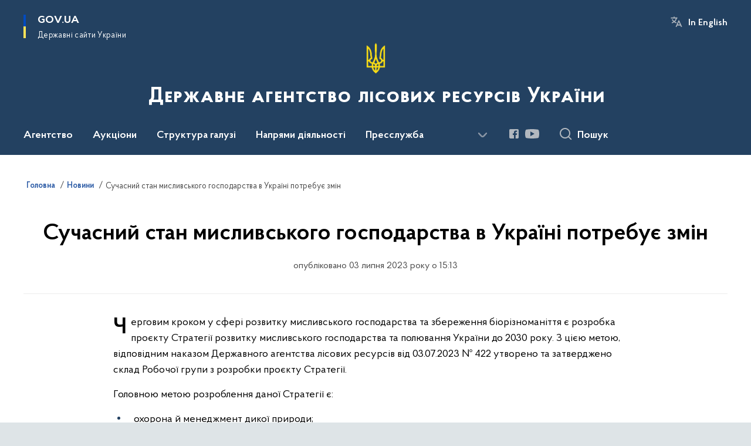

--- FILE ---
content_type: text/html; charset=UTF-8
request_url: https://forest.gov.ua/news/suchasnyi-stan-myslyvskoho-hospodarstva-v-ukraini-potrebuie-zmin
body_size: 306155
content:

<!DOCTYPE html>
<html lang="uk">

<head>
    <link rel="canonical" href="https://forest.gov.ua/news/suchasnyi-stan-myslyvskoho-hospodarstva-v-ukraini-potrebuie-zmin"/ nonce="6GmaBXq6FO0ExhOVcxPTUk4EXYOhz1cL">
    <meta charset="utf-8">
    <title>Сучасний стан мисливського господарства в Україні потребує змін | Державне агентство лісових ресурсів України </title>
    <!--meta info-->
    <meta name="viewport" content="width=device-width, initial-scale=1, shrink-to-fit=no, user-scalable=yes, maximum-scale=2.0">
    <meta name="author" content="Kitsoft">
    <meta name="description" content="Черговим кроком у сфері розвитку мисливського господарства та збереження біорізноманіття є розробка проєкту Стратегії розвитку мисливського господарства та полювання України до 2030 року">
    <meta name="title" content="Сучасний стан мисливського господарства в Україні потребує змін">
    <meta name="keywords" content=""/>
    <!-- meta info-->
    
<meta property="og:url" content="https://forest.gov.ua/news/suchasnyi-stan-myslyvskoho-hospodarstva-v-ukraini-potrebuie-zmin"/>
<meta property="og:title" content="Державне агенство лісових ресурсів України - Сучасний стан мисливського господарства в Україні потребує змін"/>
<meta property="og:description" content="Черговим кроком у сфері розвитку мисливського господарства та збереження біорізноманіття є розробка проєкту Стратегії розвитку мисливського господарства та полювання України до 2030 року"/>
<meta property="og:image" content="https://forest.gov.ua/storage/app/uploads/public/64a/3e0/a83/64a3e0a83742c042310102.jpeg">

<meta property="og:image:width" content="520" />
<meta property="og:image:height" content="315" />    <meta name="msapplication-TileColor" content="#ffffff">
<meta name="msapplication-TileImage" content="https://forest.gov.ua/themes/odv/assets/images/favicon/ms-icon-144x144.png">
<meta name="theme-color" content="#ffffff">

<link rel="apple-touch-icon" sizes="57x57" href="https://forest.gov.ua/themes/odv/assets/images/favicon/apple-icon-57x57.png"/ nonce="6GmaBXq6FO0ExhOVcxPTUk4EXYOhz1cL">
<link rel="apple-touch-icon" sizes="60x60" href="https://forest.gov.ua/themes/odv/assets/images/favicon/apple-icon-60x60.png"/ nonce="6GmaBXq6FO0ExhOVcxPTUk4EXYOhz1cL">
<link rel="apple-touch-icon" sizes="72x72" href="https://forest.gov.ua/themes/odv/assets/images/favicon/apple-icon-72x72.png"/ nonce="6GmaBXq6FO0ExhOVcxPTUk4EXYOhz1cL">
<link rel="apple-touch-icon" sizes="76x76" href="https://forest.gov.ua/themes/odv/assets/images/favicon/apple-icon-76x76.png"/ nonce="6GmaBXq6FO0ExhOVcxPTUk4EXYOhz1cL">
<link rel="apple-touch-icon" sizes="114x114" href="https://forest.gov.ua/themes/odv/assets/images/favicon/apple-icon-114x114.png"/ nonce="6GmaBXq6FO0ExhOVcxPTUk4EXYOhz1cL">
<link rel="apple-touch-icon" sizes="120x120" href="https://forest.gov.ua/themes/odv/assets/images/favicon/apple-icon-120x120.png"/ nonce="6GmaBXq6FO0ExhOVcxPTUk4EXYOhz1cL">
<link rel="apple-touch-icon" sizes="144x144" href="https://forest.gov.ua/themes/odv/assets/images/favicon/apple-icon-144x144.png"/ nonce="6GmaBXq6FO0ExhOVcxPTUk4EXYOhz1cL">
<link rel="apple-touch-icon" sizes="152x152" href="https://forest.gov.ua/themes/odv/assets/images/favicon/apple-icon-152x152.png"/ nonce="6GmaBXq6FO0ExhOVcxPTUk4EXYOhz1cL">
<link rel="apple-touch-icon" sizes="180x180" href="https://forest.gov.ua/themes/odv/assets/images/favicon/apple-icon-180x180.png"/ nonce="6GmaBXq6FO0ExhOVcxPTUk4EXYOhz1cL">
<link rel="icon" type="image/png" sizes="192x192" href="https://forest.gov.ua/themes/odv/assets/images/favicon/android-icon-192x192.png"/ nonce="6GmaBXq6FO0ExhOVcxPTUk4EXYOhz1cL">
<link rel="icon" type="image/png" sizes="144x144" href="https://forest.gov.ua/themes/odv/assets/images/favicon/android-icon-144x144.png"/ nonce="6GmaBXq6FO0ExhOVcxPTUk4EXYOhz1cL">
<link rel="icon" type="image/png" sizes="96x96" href="https://forest.gov.ua/themes/odv/assets/images/favicon/android-icon-96x96.png"/ nonce="6GmaBXq6FO0ExhOVcxPTUk4EXYOhz1cL">
<link rel="icon" type="image/png" sizes="72x72" href="https://forest.gov.ua/themes/odv/assets/images/favicon/android-icon-72x72.png"/ nonce="6GmaBXq6FO0ExhOVcxPTUk4EXYOhz1cL">
<link rel="icon" type="image/png" sizes="48x48" href="https://forest.gov.ua/themes/odv/assets/images/favicon/android-icon-48x48.png"/ nonce="6GmaBXq6FO0ExhOVcxPTUk4EXYOhz1cL">
<link rel="icon" type="image/png" sizes="36x36" href="https://forest.gov.ua/themes/odv/assets/images/favicon/android-icon-36x36.png"/ nonce="6GmaBXq6FO0ExhOVcxPTUk4EXYOhz1cL">
<link rel="icon" type="image/png" sizes="32x32" href="https://forest.gov.ua/themes/odv/assets/images/favicon/favicon-32x32.png"/ nonce="6GmaBXq6FO0ExhOVcxPTUk4EXYOhz1cL">
<link rel="icon" type="image/png" sizes="96x96" href="https://forest.gov.ua/themes/odv/assets/images/favicon/favicon-96x96.png"/ nonce="6GmaBXq6FO0ExhOVcxPTUk4EXYOhz1cL">
<link rel="icon" type="image/png" sizes="16x16" href="https://forest.gov.ua/themes/odv/assets/images/favicon/favicon-16x16.png"/ nonce="6GmaBXq6FO0ExhOVcxPTUk4EXYOhz1cL">
<link rel="manifest" href="https://forest.gov.ua/themes/odv/assets/images/favicon/manifest.json"/ nonce="6GmaBXq6FO0ExhOVcxPTUk4EXYOhz1cL">
        <link rel="stylesheet" type="text/css"
          href="https://cdnjs.cloudflare.com/ajax/libs/material-design-iconic-font/2.2.0/css/material-design-iconic-font.min.css"/ nonce="6GmaBXq6FO0ExhOVcxPTUk4EXYOhz1cL">
    <link rel="stylesheet" type="text/css" href="https://forest.gov.ua/combine/a87a0b4c319ad2c5116acf7479fdfedd-1766565248"/ nonce="6GmaBXq6FO0ExhOVcxPTUk4EXYOhz1cL">

        		<!-- Global site tag (gtag.js) - Google Analytics -->
		<script async src="https://www.googletagmanager.com/gtag/js?id=G-LMQVXG3Q1L" nonce="6GmaBXq6FO0ExhOVcxPTUk4EXYOhz1cL"></script>
		<script nonce="6GmaBXq6FO0ExhOVcxPTUk4EXYOhz1cL">
            window.dataLayer = window.dataLayer || [];
            function gtag(){dataLayer.push(arguments);}
                        gtag('js', new Date());
            gtag('config', 'G-LMQVXG3Q1L', {
				cookie_flags: 'max-age=7200;secure;samesite=none'
			});
		</script>
    
    <script nonce="6GmaBXq6FO0ExhOVcxPTUk4EXYOhz1cL">
window.multiLang = {
    allPages: {
        postsName: `Новини`,
        eventsName: `Події`,
        mediagalleriesName: `Медіагалереї`,
        meetingsText: `Засідання`,
        servicesText: `Послуги`,
        pagesText: `Сторінки`,
        moreByThemeText: `Більше за темою`,
        foundResultText: `Знайдено`,
        notFoundText: `Нічого не знайдено`,
        notFoundTextVehicles: `Не знайдено жодного транспортного засобу, спробуйте ще раз або перевірте правильність введених даних`,
        notFoundTextTerrorists: `Не знайдено жодного терориста, спробуйте ще раз або перевірте правильність введених даних`,
        notFoundTextDisappeared: `Не знайдено жодного зниклого громадянина, спробуйте ще раз або перевірте правильність введених даних`,
        notFoundTextDisappearedOOS: `Не знайдено жодної зниклої особи, спробуйте ще раз або перевірте правильність введених даних`,
        loadMoreText: `Завантажуємо ще`,
        loadMoreHintText: `Прокрутіть, щоб завантажити ще`,
        exeptionText: `Щось пішло не так`,
        shortRequest: `Закороткий пошуковий запит`,
        periodText: `За період`,
        authorNameText: `Автор`,
        docName: `від`,
        chosenCategoryText: `Розпорядження`,
        requestSearchText: `Ви шукали`,
        changeVisionText: `Налаштування доступності`,
        changeVisionNormalText: `Стандартна версія`,
        chooseDateText: `Виберіть дату`,
        validateFormFile: `Прикріпіть файл`,
        yearText: `року`,
        chosenNothingWasFound: `За вашим пошуковим запитом нічого не знайдено: `,
        noNewEvents: `Поки що, запланованих подій на майбутнє більше немає`,
        noNewEventsDescription: `Завітайте пізніше, можливо, наші менеджери як раз працюють над додаванням нових подій.`,
        eventsAreCompleted: `Події завершено`,
        singleEventAreCompleted: `завершено`,
        choicesLoading: `Завантажуємо...`,
        choicesNoResults: `Нічого не знайдено`,
        choicesNoChoices: `Вибору немає`,
        noSiteKeyForReCaptcha: `Відсутній параметр для reCaptcha, відправка форми неможлива`,
        noContent: `Інформація відсутня`,
        totalItemsText: `Всього`,
        downloadFile: `Завантажити`,
        viewFile: `Переглянути`,
        verifSingleElText: `перевірка`,
        verifTwoElText: `перевірки`,
        verifManyText: `перевірок`,
        document: `Документ`,
        hoursAgo: `година тому|години тому|годин тому`,
        documentsText: `документ|документи|документів`,
        documentNum: `Реєстраційний номер`,
        documentDate: `Дата створення, надходження документа`,
        docType: `Назва, вид документа`,
        documentName: `Джерело інформації (автор, відповідальний підрозділ)`,
        documentExcerpt: `Галузь, ключові слова`,
        zoomInText: `Збільшити масштаб`,
        zoomOutText: `Зменшити масштаб`,
        fullscreenText: `Повний екран`,
        mapText: `Інтерактивна мапа`,
        loadingText: `Завантажуємо...`,
        noChoicesText: `Вибору немає`,
        downloadOriginalImage: `Завантажити оригінальне зображення`,
        closeEsc: `Закрити (ESC)`,
        slideTitle: `Слайд`,
        slideFrom: `з`
    },
    search: {
        personsText: `Персони`,
        newsText: `Новини`,
        actsText: `НПА`,
        eventsText: `Анонси`,
        pagesText: `Сторінки`,
        mediagalleriesText: `Медіагалереї`,
        ariaMaterialTypeFilter: `Відфільтрувати за типом матеріалу`,
        materials: `матеріал|матеріали|матеріалів`,
        materialNotFound: `За вашим запитом не знайдено матеріалів`,
        materialFounded: `За вашим запитом знайдено`,
        materialsText: `матеріалів`,
        leftSidebarText: `За типом матеріалу`,
        requestPeriodTextFrom: `з`,
        requestPeriodTextTo: ` по`,
        requestFoundedText: `Знайдено`,
        requestTypeDoc: `документи`,
        itemsAmountString_1: `матеріал`,
        itemsAmountString_2: `матеріала`,
        bySearchKey: `за запитом`,
        searchMessage: `Заповніть поле ( мінімум 3 символи )`,
    },
    coordination: {
        notFoundText: "Нічого не знайдено",
        exeptionText: "Щось пішло не так",
        allEvents: "Події за весь період",
    },
    timeLine: {
        allTypesname: `Усі типи`,
        projectsName: `Проекти`,
        actsName: `Документи`,
        pagesName: `Сторінка`,
        eventComplete: `Подія завершена`,
        firstPeriodLoadInterval: `З - по`,
        toTest: `До`,
        fromTest: `Дата з`,
        todayText: `Сьогодні`,
        weekText: `За останній тиждень`,
        monthText: `За останній місяць`,
        errMsgDay: `День початку має бути меншим`,
        errMsgMounth: `Місяць початку має бути меншим`,
        errMsgYear: `Рік початку має бути меншим`,
    },
    all: {
        changeVisionText: "Людям із порушенням зору",
        changeVisionNormalText: "Стандартна версія"
    }
}
// console.log(window.multiLang);

</script>
</head>
<body>
    <a href="#mainContent" tabindex="0" class="link-skip">
        Перейти до основного вмісту
        <span class="link-skip-icon" aria-hidden="true"></span>
    </a>
    
    <div class="wrapper">
        <!-- Header -->
        <header class="header" id="layout-header">
            
<!-- Nav -->
<div class="header-bg">
    <div class="row justify-content-between">

        <div class="d-block d-lg-none navbar-fixed-top" data-spy="affix" data-offset-top="157">
            <div class="menu-for-small-devices d-block d-lg-none" id="menuSm">
                <div class="header-top">
                    <button class="header-menu-close closeMenuSm" aria-label="Закрити меню навігації"></button>
                    <div class="ml-auto">
                                                <button class="multi-language"
                onclick="$(this).request('onSwitchLocale', {data: {locale: 'en', url: '/'}}); return false;">In English</button>
                        </div>
                </div>
                <div class="menu-sm-wrap-for-scroll">
                    <div class="menu-container">
                        <nav class="menu" aria-label="Головне меню">
                        <a href="javascript:void(0);"
           class="js-menu-link showSubmenu"
            role="button" aria-haspopup="true" aria-expanded="false"         >
            Агентство
        </a>
        <div class="submenu">
            <div id="submenu-1">
                <div class="header-top d-flex d-lg-none">
                    <div class="title backMenu" role="button" tabindex="0" aria-label="Закрити підменю">
                        Агентство
                    </div>
                    <div class="header-menu-close closeMenuSm" role="button" tabindex="0" aria-label="Закрити меню навігації"></div>
                </div>
                <div class="submenu-container d-block d-lg-none">
                                                                                <a href="/agentstvo/polozhennya-pro-derzhlisagentstvo"
                       class="submenu_child d-block"
                       >
                    Положення про Держлісагентство
                    </a>
                                                                                <a href="/agentstvo/kerivnictvo"
                       class="submenu_child d-block"
                       >
                    Керівництво
                    </a>
                                                                                <a href="/agentstvo/konsultativno-doradchi-organi"
                       class="submenu_child d-block"
                       >
                    Консультативно-дорадчі органи
                    </a>
                                                                                <a href="/agentstvo/pravila-vnutrishnogo-trudovogo-rozporyadku"
                       class="submenu_child d-block"
                       >
                    Правила внутрішнього трудового розпорядку
                    </a>
                                                                                                                                                                <a href="/agentstvo/komunikaciyi-z-gromadskistyu"
                       class="submenu_child d-block"
                       >
                    Комунікації з громадськістю
                    </a>
                                                                                <a href="/kolehialni-orhany-upravlinnia"
                       class="submenu_child d-block"
                       >
                    Колегіальні органи управління
                    </a>
                                                                                                                        <a href="/agentstvo/struktura-ta-telefoni-agentstva"
                       class="submenu_child d-block"
                       >
                    Структура та телефони Агентства
                    </a>
                                                                                <a href="/agentstvo/garyacha-liniya"
                       class="submenu_child d-block"
                       >
                    Гаряча лінія
                    </a>
                                                                                                                                                                <a href="/agentstvo/plani-ta-zviti-shchodo-roboti-derzhlisagentstva"
                       class="submenu_child d-block"
                       >
                    Плани та звіти щодо роботи Держлісагентства
                    </a>
                                                                                <a href="/agentstvo/bezoplatna-pravova-dopomoga"
                       class="submenu_child d-block"
                       >
                    Безоплатна правова допомога
                    </a>
                                                                                                                        <a href="/agentstvo/konkurs-na-zajnyattya-vakantnih-posad-derzhavnih-sluzhbovciv-teritorialnih-organiv"
                       class="submenu_child d-block"
                       >
                    Конкурс на зайняття вакантних посад державних службовців територіальних органів
                    </a>
                                                                                <a href="/agentstvo/konkurs-na-zamishchennya-vakantnih-posad-derzhavnih-sluzhbovciv-derzhlisagentstva"
                       class="submenu_child d-block"
                       >
                    Конкурс на заміщення вакантних посад державних службовців Держлісагентства
                    </a>
                                                                                <a href="/agentstvo/zasidannya-viborchoyi-komisiyi"
                       class="submenu_child d-block"
                       >
                    Засідання виборчої комісії
                    </a>
                                                                                <a href="/agentstvo/konsultativno-doradchi-organi/gromadska-rada/novyny/perelik-pidpriyemstv-shcho-pidlyagayut-ukrupnennyu-v-ramkah-reformuvannya"
                       class="submenu_child d-block"
                       >
                    Перелік підприємств, що підлягають укрупненню в рамках реформування
                    </a>
                                                                                <a href="/agentstvo/publichna-informaciia"
                       class="submenu_child d-block"
                       >
                    Публічна інформація
                    </a>
                                                                            </div>
            </div>
            <div class="row d-none d-lg-flex">
                                <div class="col-md-4">
                                                            <a href="/agentstvo/polozhennya-pro-derzhlisagentstvo"
                       class="submenu_child d-block"
                       >
                    Положення про Держлісагентство
                    </a>
                                                                                <a href="/agentstvo/kerivnictvo"
                       class="submenu_child d-block"
                       >
                    Керівництво
                    </a>
                                                                                <a href="/agentstvo/konsultativno-doradchi-organi"
                       class="submenu_child d-block"
                       >
                    Консультативно-дорадчі органи
                    </a>
                                                                                <a href="/agentstvo/pravila-vnutrishnogo-trudovogo-rozporyadku"
                       class="submenu_child d-block"
                       >
                    Правила внутрішнього трудового розпорядку
                    </a>
                                                                                                                                                                <a href="/agentstvo/komunikaciyi-z-gromadskistyu"
                       class="submenu_child d-block"
                       >
                    Комунікації з громадськістю
                    </a>
                                                                                <a href="/kolehialni-orhany-upravlinnia"
                       class="submenu_child d-block"
                       >
                    Колегіальні органи управління
                    </a>
                                                        </div>
                                <div class="col-md-4">
                                                            <a href="/agentstvo/struktura-ta-telefoni-agentstva"
                       class="submenu_child d-block"
                       >
                    Структура та телефони Агентства
                    </a>
                                                                                <a href="/agentstvo/garyacha-liniya"
                       class="submenu_child d-block"
                       >
                    Гаряча лінія
                    </a>
                                                                                                                                                                <a href="/agentstvo/plani-ta-zviti-shchodo-roboti-derzhlisagentstva"
                       class="submenu_child d-block"
                       >
                    Плани та звіти щодо роботи Держлісагентства
                    </a>
                                                                                <a href="/agentstvo/bezoplatna-pravova-dopomoga"
                       class="submenu_child d-block"
                       >
                    Безоплатна правова допомога
                    </a>
                                                        </div>
                                <div class="col-md-4">
                                                            <a href="/agentstvo/konkurs-na-zajnyattya-vakantnih-posad-derzhavnih-sluzhbovciv-teritorialnih-organiv"
                       class="submenu_child d-block"
                       >
                    Конкурс на зайняття вакантних посад державних службовців територіальних органів
                    </a>
                                                                                <a href="/agentstvo/konkurs-na-zamishchennya-vakantnih-posad-derzhavnih-sluzhbovciv-derzhlisagentstva"
                       class="submenu_child d-block"
                       >
                    Конкурс на заміщення вакантних посад державних службовців Держлісагентства
                    </a>
                                                                                <a href="/agentstvo/zasidannya-viborchoyi-komisiyi"
                       class="submenu_child d-block"
                       >
                    Засідання виборчої комісії
                    </a>
                                                                                <a href="/agentstvo/konsultativno-doradchi-organi/gromadska-rada/novyny/perelik-pidpriyemstv-shcho-pidlyagayut-ukrupnennyu-v-ramkah-reformuvannya"
                       class="submenu_child d-block"
                       >
                    Перелік підприємств, що підлягають укрупненню в рамках реформування
                    </a>
                                                                                <a href="/agentstvo/publichna-informaciia"
                       class="submenu_child d-block"
                       >
                    Публічна інформація
                    </a>
                                                        </div>
                            </div>
        </div>
                                <a href="javascript:void(0);"
           class="js-menu-link showSubmenu"
            role="button" aria-haspopup="true" aria-expanded="false"         >
            Аукціони
        </a>
        <div class="submenu">
            <div id="submenu-2">
                <div class="header-top d-flex d-lg-none">
                    <div class="title backMenu" role="button" tabindex="0" aria-label="Закрити підменю">
                        Аукціони
                    </div>
                    <div class="header-menu-close closeMenuSm" role="button" tabindex="0" aria-label="Закрити меню навігації"></div>
                </div>
                <div class="submenu-container d-block d-lg-none">
                                                                                <a href="https://www.ukrforest.com/auction_next"
                       class="submenu_child d-block"
                       target="_blank">
                    Аукціонні торги з продажу необробленої деревини
                    </a>
                                                                                                                    </div>
            </div>
            <div class="row d-none d-lg-flex">
                                <div class="col-md-4">
                                                            <a href="https://www.ukrforest.com/auction_next"
                       class="submenu_child d-block"
                       target="_blank">
                    Аукціонні торги з продажу необробленої деревини
                    </a>
                                                        </div>
                                <div class="col-md-4">
                                    </div>
                            </div>
        </div>
                                <a href="javascript:void(0);"
           class="js-menu-link showSubmenu"
            role="button" aria-haspopup="true" aria-expanded="false"         >
            Структура галузі
        </a>
        <div class="submenu">
            <div id="submenu-3">
                <div class="header-top d-flex d-lg-none">
                    <div class="title backMenu" role="button" tabindex="0" aria-label="Закрити підменю">
                        Структура галузі
                    </div>
                    <div class="header-menu-close closeMenuSm" role="button" tabindex="0" aria-label="Закрити меню навігації"></div>
                </div>
                <div class="submenu-container d-block d-lg-none">
                                                                                <a href="/struktura-galuzi/teritorialni-organi"
                       class="submenu_child d-block"
                       >
                    Територіальні органи
                    </a>
                                                                                                                        <a href="/struktura-galuzi/pidvidomchi-pidpriyemstva-ta-ustanovi-bezposerednogo-pidporyadkuvannya"
                       class="submenu_child d-block"
                       >
                    Підвідомчі підприємства та установи безпосереднього підпорядкування
                    </a>
                                                                                                                        <a href="https://forest.gov.ua/struktura-galuzi/osnovni-zavdannia-ta-funktsii-strukturnykh-pidrozdiliv"
                       class="submenu_child d-block"
                       >
                    Основні завдання та функції структурних підрозділів
                    </a>
                                                                                                                    </div>
            </div>
            <div class="row d-none d-lg-flex">
                                <div class="col-md-4">
                                                            <a href="/struktura-galuzi/teritorialni-organi"
                       class="submenu_child d-block"
                       >
                    Територіальні органи
                    </a>
                                                        </div>
                                <div class="col-md-4">
                                                            <a href="/struktura-galuzi/pidvidomchi-pidpriyemstva-ta-ustanovi-bezposerednogo-pidporyadkuvannya"
                       class="submenu_child d-block"
                       >
                    Підвідомчі підприємства та установи безпосереднього підпорядкування
                    </a>
                                                        </div>
                                <div class="col-md-4">
                                                            <a href="https://forest.gov.ua/struktura-galuzi/osnovni-zavdannia-ta-funktsii-strukturnykh-pidrozdiliv"
                       class="submenu_child d-block"
                       >
                    Основні завдання та функції структурних підрозділів
                    </a>
                                                        </div>
                                <div class="col-md-4">
                                    </div>
                            </div>
        </div>
                                <a href="javascript:void(0);"
           class="js-menu-link showSubmenu"
            role="button" aria-haspopup="true" aria-expanded="false"         >
            Напрями діяльності
        </a>
        <div class="submenu">
            <div id="submenu-4">
                <div class="header-top d-flex d-lg-none">
                    <div class="title backMenu" role="button" tabindex="0" aria-label="Закрити підменю">
                        Напрями діяльності
                    </div>
                    <div class="header-menu-close closeMenuSm" role="button" tabindex="0" aria-label="Закрити меню навігації"></div>
                </div>
                <div class="submenu-container d-block d-lg-none">
                                                                                <a href="/napryamki-diyalnosti/lisi-ukrayini"
                       class="submenu_child d-block"
                       >
                    Ліси України
                    </a>
                                                                                <a href="/napryamki-diyalnosti/lisove-gospodarstvo"
                       class="submenu_child d-block"
                       >
                    Лісове господарство
                    </a>
                                                                                <a href="/napryamki-diyalnosti/mislivske-gospodarstvo-main"
                       class="submenu_child d-block"
                       >
                    Мисливське господарство
                    </a>
                                                                                <a href="https://forest.gov.ua/napryamki-diyalnosti/vikoristannya-lisovih-resursiv"
                       class="submenu_child d-block"
                       >
                    Використання лісових ресурсів
                    </a>
                                                                                <a href="/napryamki-diyalnosti/grafik-vidvodiv-nasadzhen-v-rubki"
                       class="submenu_child d-block"
                       >
                    Графік відводів насаджень в рубки
                    </a>
                                                                                                                        <a href="/napryamki-diyalnosti/mizhnarodna-diyalnist"
                       class="submenu_child d-block"
                       >
                    Міжнародна діяльність
                    </a>
                                                                                <a href="/napryamki-diyalnosti/naukove-zabezpechennya-galuzi"
                       class="submenu_child d-block"
                       >
                    Наукове забезпечення галузі
                    </a>
                                                                                <a href="https://prozorro.gov.ua/search/plan?edrpou=37507901"
                       class="submenu_child d-block"
                       >
                    Державні закупівлі
                    </a>
                                                                                <a href="/napryamki-diyalnosti/zaborgovanist-iz-zarobitnoyi-plati"
                       class="submenu_child d-block"
                       >
                    Заборгованість із заробтної плати
                    </a>
                                                                                                                        <a href="/napryamki-diyalnosti/kadrove-zabezpechennya"
                       class="submenu_child d-block"
                       >
                    Кадрове забезпечення
                    </a>
                                                                                <a href="/napryamki-diyalnosti/mislivske-gospodarstvo-main/administrativni-poslugi"
                       class="submenu_child d-block"
                       >
                    Адміністративні послуги
                    </a>
                                                                                <a href="/napryamki-diyalnosti/antikorupcijna-diyalnist"
                       class="submenu_child d-block"
                       >
                    Антикорупційна діяльність
                    </a>
                                                                                <a href="/napryamki-diyalnosti/derzhavnij-naglyad-kontrol"
                       class="submenu_child d-block"
                       >
                    Державний нагляд (контроль)
                    </a>
                                                                                <a href="/napryamki-diyalnosti/sertifikaciya-lisiv"
                       class="submenu_child d-block"
                       >
                    Сертифікація лісів
                    </a>
                                                                            </div>
            </div>
            <div class="row d-none d-lg-flex">
                                <div class="col-md-4">
                                                            <a href="/napryamki-diyalnosti/lisi-ukrayini"
                       class="submenu_child d-block"
                       >
                    Ліси України
                    </a>
                                                                                <a href="/napryamki-diyalnosti/lisove-gospodarstvo"
                       class="submenu_child d-block"
                       >
                    Лісове господарство
                    </a>
                                                                                <a href="/napryamki-diyalnosti/mislivske-gospodarstvo-main"
                       class="submenu_child d-block"
                       >
                    Мисливське господарство
                    </a>
                                                                                <a href="https://forest.gov.ua/napryamki-diyalnosti/vikoristannya-lisovih-resursiv"
                       class="submenu_child d-block"
                       >
                    Використання лісових ресурсів
                    </a>
                                                                                <a href="/napryamki-diyalnosti/grafik-vidvodiv-nasadzhen-v-rubki"
                       class="submenu_child d-block"
                       >
                    Графік відводів насаджень в рубки
                    </a>
                                                        </div>
                                <div class="col-md-4">
                                                            <a href="/napryamki-diyalnosti/mizhnarodna-diyalnist"
                       class="submenu_child d-block"
                       >
                    Міжнародна діяльність
                    </a>
                                                                                <a href="/napryamki-diyalnosti/naukove-zabezpechennya-galuzi"
                       class="submenu_child d-block"
                       >
                    Наукове забезпечення галузі
                    </a>
                                                                                <a href="https://prozorro.gov.ua/search/plan?edrpou=37507901"
                       class="submenu_child d-block"
                       >
                    Державні закупівлі
                    </a>
                                                                                <a href="/napryamki-diyalnosti/zaborgovanist-iz-zarobitnoyi-plati"
                       class="submenu_child d-block"
                       >
                    Заборгованість із заробтної плати
                    </a>
                                                        </div>
                                <div class="col-md-4">
                                                            <a href="/napryamki-diyalnosti/kadrove-zabezpechennya"
                       class="submenu_child d-block"
                       >
                    Кадрове забезпечення
                    </a>
                                                                                <a href="/napryamki-diyalnosti/mislivske-gospodarstvo-main/administrativni-poslugi"
                       class="submenu_child d-block"
                       >
                    Адміністративні послуги
                    </a>
                                                                                <a href="/napryamki-diyalnosti/antikorupcijna-diyalnist"
                       class="submenu_child d-block"
                       >
                    Антикорупційна діяльність
                    </a>
                                                                                <a href="/napryamki-diyalnosti/derzhavnij-naglyad-kontrol"
                       class="submenu_child d-block"
                       >
                    Державний нагляд (контроль)
                    </a>
                                                                                <a href="/napryamki-diyalnosti/sertifikaciya-lisiv"
                       class="submenu_child d-block"
                       >
                    Сертифікація лісів
                    </a>
                                                        </div>
                            </div>
        </div>
                                <a href="javascript:void(0);"
           class="js-menu-link showSubmenu"
            role="button" aria-haspopup="true" aria-expanded="false"         >
            Пресслужба
        </a>
        <div class="submenu">
            <div id="submenu-5">
                <div class="header-top d-flex d-lg-none">
                    <div class="title backMenu" role="button" tabindex="0" aria-label="Закрити підменю">
                        Пресслужба
                    </div>
                    <div class="header-menu-close closeMenuSm" role="button" tabindex="0" aria-label="Закрити меню навігації"></div>
                </div>
                <div class="submenu-container d-block d-lg-none">
                                                                                <a href="#"
                       class="submenu_child d-block"
                       >
                    Анонси
                    </a>
                                                                                <a href="/timeline?&type=posts"
                       class="submenu_child d-block"
                       >
                    Новини
                    </a>
                                                                                                                        <a href="https://www.youtube.com/channel/UCgTMXcVw1qhtzyiSDu2Imaw/"
                       class="submenu_child d-block"
                       >
                    Відео
                    </a>
                                                                                <a href="/pres-sluzhba/doslidzhennia"
                       class="submenu_child d-block"
                       >
                    Дослідження
                    </a>
                                                                                                                        <a href="/pres-sluzhba/kontakti"
                       class="submenu_child d-block"
                       >
                    Контакти
                    </a>
                                                                            </div>
            </div>
            <div class="row d-none d-lg-flex">
                                <div class="col-md-4">
                                                            <a href="#"
                       class="submenu_child d-block"
                       >
                    Анонси
                    </a>
                                                                                <a href="/timeline?&type=posts"
                       class="submenu_child d-block"
                       >
                    Новини
                    </a>
                                                        </div>
                                <div class="col-md-4">
                                                            <a href="https://www.youtube.com/channel/UCgTMXcVw1qhtzyiSDu2Imaw/"
                       class="submenu_child d-block"
                       >
                    Відео
                    </a>
                                                                                <a href="/pres-sluzhba/doslidzhennia"
                       class="submenu_child d-block"
                       >
                    Дослідження
                    </a>
                                                        </div>
                                <div class="col-md-4">
                                                            <a href="/pres-sluzhba/kontakti"
                       class="submenu_child d-block"
                       >
                    Контакти
                    </a>
                                                        </div>
                            </div>
        </div>
                                    <a class="js-menu-link" href="https://drovae.gov.ua/"
                target="_blank" rel="nofollow"                            >ДроваЄ</a>
                                <a href="javascript:void(0);"
           class="js-menu-link showSubmenu"
            role="button" aria-haspopup="true" aria-expanded="false"         >
            Регуляторна діяльність
        </a>
        <div class="submenu">
            <div id="submenu-7">
                <div class="header-top d-flex d-lg-none">
                    <div class="title backMenu" role="button" tabindex="0" aria-label="Закрити підменю">
                        Регуляторна діяльність
                    </div>
                    <div class="header-menu-close closeMenuSm" role="button" tabindex="0" aria-label="Закрити меню навігації"></div>
                </div>
                <div class="submenu-container d-block d-lg-none">
                                                                                <a href="/regulyatorna-diyalnist/monitoring-rezultativnosti-regulyatornih-aktiv"
                       class="submenu_child d-block"
                       >
                    Моніторинг результативності регуляторних актів
                    </a>
                                                                                <a href="/regulyatorna-diyalnist/proekti-regulyatornih-aktiv"
                       class="submenu_child d-block"
                       >
                    Проекти регуляторних актів
                    </a>
                                                                                                                        <a href="/regulyatorna-diyalnist/informaciya-pro-zdijsnennya-derzhavnoyi-regulyatornoyi-politiki"
                       class="submenu_child d-block"
                       >
                    Інформація про здійснення державної регуляторної політики
                    </a>
                                                                                <a href="/regulyatorna-diyalnist/planuvannya-diyalnosti-z-pidgotovki-regulyatornih-aktiv"
                       class="submenu_child d-block"
                       >
                    Планування діяльності з підготовки регуляторних актів
                    </a>
                                                                                                                    </div>
            </div>
            <div class="row d-none d-lg-flex">
                                <div class="col-md-4">
                                                            <a href="/regulyatorna-diyalnist/monitoring-rezultativnosti-regulyatornih-aktiv"
                       class="submenu_child d-block"
                       >
                    Моніторинг результативності регуляторних актів
                    </a>
                                                                                <a href="/regulyatorna-diyalnist/proekti-regulyatornih-aktiv"
                       class="submenu_child d-block"
                       >
                    Проекти регуляторних актів
                    </a>
                                                        </div>
                                <div class="col-md-4">
                                                            <a href="/regulyatorna-diyalnist/informaciya-pro-zdijsnennya-derzhavnoyi-regulyatornoyi-politiki"
                       class="submenu_child d-block"
                       >
                    Інформація про здійснення державної регуляторної політики
                    </a>
                                                                                <a href="/regulyatorna-diyalnist/planuvannya-diyalnosti-z-pidgotovki-regulyatornih-aktiv"
                       class="submenu_child d-block"
                       >
                    Планування діяльності з підготовки регуляторних актів
                    </a>
                                                        </div>
                                <div class="col-md-4">
                                    </div>
                            </div>
        </div>
                                                    <a class="js-menu-link" href="https://forest.gov.ua/pres-sluzhba/doslidzhennia"
                                          >Дослідження</a>
            </nav>                    </div>

                    <div class="header-services">
                                                
                        <div class="header-services-item">
                            
    <div class="socials" aria-label="Соціальні мережі">
                                                                        <a href="https://www.facebook.com/forestUKR"
               target="_blank"
               aria-label="Сторінка у Facebook (відкриває нове вікно)"
               rel="nofollow noopener noreferrer"
               class="socials-link socials-link-facebook-square">
            </a>
                                                                        <a href="https://www.youtube.com/channel/UCgTMXcVw1qhtzyiSDu2Imaw/"
               target="_blank"
               aria-label="Сторінка у Youtube (відкриває нове вікно)"
               rel="nofollow noopener noreferrer"
               class="socials-link socials-link-youtube-play">
            </a>
            </div>
                        </div>
                        <div class="header-services-item">
                            
                        </div>
                        <div class="mt-5">
                            <button class="main-logo"
                                    data-bs-toggle="modal"
                                    data-bs-target="#govModal"
                                    aria-haspopup="true"
                                    aria-expanded="false">
                                <span class="icon"></span>
                                <span class="main-logo_text">
                                <span>gov.ua</span>
                                    <span class="light">Державні сайти України</span>
                                </span>
                            </button>
                        </div>
                    </div>
                </div>
            </div>
            <div class="header-top">
                <button class="header-menu-icon" id="shomMenuSm" aria-label="Показати меню навігації">
                    <span class="visually-hidden">Меню</span>
                </button>
                <button class="header-search-btn js-search-toggle" aria-haspopup="true" aria-expanded="false">
                    Пошук
                </button>
            </div>
        </div>
        <div class="col-md-3 d-none d-lg-block">
            <button class="main-logo"
                    data-bs-toggle="modal"
                    data-bs-target="#govModal"
                    aria-haspopup="true">
                <span class="icon"></span>
                <span class="main-logo_text">
                    <span>GOV.UA</span>
                    <span class="light">Державні сайти України</span>
                </span>
            </button>
        </div>
        <div class="col-md-3 d-none d-lg-flex">
            <div class="ml-auto d-flex flex-column align-items-end" role="navigation" aria-label="Налаштування мови та доступності">

                
                                        <button class="multi-language"
                onclick="$(this).request('onSwitchLocale', {data: {locale: 'en', url: '/'}}); return false;">In English</button>
    
                            </div>
        </div>
        <div class="col-md-12 text-center">
            <a href="/" class="main-title" aria-label="На головну сторінку">
                <div class="icon"
                                          style="background-image: url('https://forest.gov.ua/storage/app/sites/8/gerb.png')"
                     >
                </div>
                                    <div class="main-title-text">Державне агентство лісових ресурсів України</div>
                                <div class="light">
                    
                </div>
            </a>
        </div>
        <div class="col-md-12">

            <div class="menu-container mt-2">

                <div class="d-none d-lg-block">
                    <div id="menuDesktop" class="menu-desktop row">
                        <div class="menu-desktop-wrap">
                                    <nav class="menu" aria-label="Головне меню">
                        <a href="javascript:void(0);"
           class="js-menu-link showSubmenu"
            role="button" aria-haspopup="true" aria-expanded="false"         >
            Агентство
        </a>
        <div class="submenu">
            <div id="submenu-1">
                <div class="header-top d-flex d-lg-none">
                    <div class="title backMenu" role="button" tabindex="0" aria-label="Закрити підменю">
                        Агентство
                    </div>
                    <div class="header-menu-close closeMenuSm" role="button" tabindex="0" aria-label="Закрити меню навігації"></div>
                </div>
                <div class="submenu-container d-block d-lg-none">
                                                                                <a href="/agentstvo/polozhennya-pro-derzhlisagentstvo"
                       class="submenu_child d-block"
                       >
                    Положення про Держлісагентство
                    </a>
                                                                                <a href="/agentstvo/kerivnictvo"
                       class="submenu_child d-block"
                       >
                    Керівництво
                    </a>
                                                                                <a href="/agentstvo/konsultativno-doradchi-organi"
                       class="submenu_child d-block"
                       >
                    Консультативно-дорадчі органи
                    </a>
                                                                                <a href="/agentstvo/pravila-vnutrishnogo-trudovogo-rozporyadku"
                       class="submenu_child d-block"
                       >
                    Правила внутрішнього трудового розпорядку
                    </a>
                                                                                                                                                                <a href="/agentstvo/komunikaciyi-z-gromadskistyu"
                       class="submenu_child d-block"
                       >
                    Комунікації з громадськістю
                    </a>
                                                                                <a href="/kolehialni-orhany-upravlinnia"
                       class="submenu_child d-block"
                       >
                    Колегіальні органи управління
                    </a>
                                                                                                                        <a href="/agentstvo/struktura-ta-telefoni-agentstva"
                       class="submenu_child d-block"
                       >
                    Структура та телефони Агентства
                    </a>
                                                                                <a href="/agentstvo/garyacha-liniya"
                       class="submenu_child d-block"
                       >
                    Гаряча лінія
                    </a>
                                                                                                                                                                <a href="/agentstvo/plani-ta-zviti-shchodo-roboti-derzhlisagentstva"
                       class="submenu_child d-block"
                       >
                    Плани та звіти щодо роботи Держлісагентства
                    </a>
                                                                                <a href="/agentstvo/bezoplatna-pravova-dopomoga"
                       class="submenu_child d-block"
                       >
                    Безоплатна правова допомога
                    </a>
                                                                                                                        <a href="/agentstvo/konkurs-na-zajnyattya-vakantnih-posad-derzhavnih-sluzhbovciv-teritorialnih-organiv"
                       class="submenu_child d-block"
                       >
                    Конкурс на зайняття вакантних посад державних службовців територіальних органів
                    </a>
                                                                                <a href="/agentstvo/konkurs-na-zamishchennya-vakantnih-posad-derzhavnih-sluzhbovciv-derzhlisagentstva"
                       class="submenu_child d-block"
                       >
                    Конкурс на заміщення вакантних посад державних службовців Держлісагентства
                    </a>
                                                                                <a href="/agentstvo/zasidannya-viborchoyi-komisiyi"
                       class="submenu_child d-block"
                       >
                    Засідання виборчої комісії
                    </a>
                                                                                <a href="/agentstvo/konsultativno-doradchi-organi/gromadska-rada/novyny/perelik-pidpriyemstv-shcho-pidlyagayut-ukrupnennyu-v-ramkah-reformuvannya"
                       class="submenu_child d-block"
                       >
                    Перелік підприємств, що підлягають укрупненню в рамках реформування
                    </a>
                                                                                <a href="/agentstvo/publichna-informaciia"
                       class="submenu_child d-block"
                       >
                    Публічна інформація
                    </a>
                                                                            </div>
            </div>
            <div class="row d-none d-lg-flex">
                                <div class="col-md-4">
                                                            <a href="/agentstvo/polozhennya-pro-derzhlisagentstvo"
                       class="submenu_child d-block"
                       >
                    Положення про Держлісагентство
                    </a>
                                                                                <a href="/agentstvo/kerivnictvo"
                       class="submenu_child d-block"
                       >
                    Керівництво
                    </a>
                                                                                <a href="/agentstvo/konsultativno-doradchi-organi"
                       class="submenu_child d-block"
                       >
                    Консультативно-дорадчі органи
                    </a>
                                                                                <a href="/agentstvo/pravila-vnutrishnogo-trudovogo-rozporyadku"
                       class="submenu_child d-block"
                       >
                    Правила внутрішнього трудового розпорядку
                    </a>
                                                                                                                                                                <a href="/agentstvo/komunikaciyi-z-gromadskistyu"
                       class="submenu_child d-block"
                       >
                    Комунікації з громадськістю
                    </a>
                                                                                <a href="/kolehialni-orhany-upravlinnia"
                       class="submenu_child d-block"
                       >
                    Колегіальні органи управління
                    </a>
                                                        </div>
                                <div class="col-md-4">
                                                            <a href="/agentstvo/struktura-ta-telefoni-agentstva"
                       class="submenu_child d-block"
                       >
                    Структура та телефони Агентства
                    </a>
                                                                                <a href="/agentstvo/garyacha-liniya"
                       class="submenu_child d-block"
                       >
                    Гаряча лінія
                    </a>
                                                                                                                                                                <a href="/agentstvo/plani-ta-zviti-shchodo-roboti-derzhlisagentstva"
                       class="submenu_child d-block"
                       >
                    Плани та звіти щодо роботи Держлісагентства
                    </a>
                                                                                <a href="/agentstvo/bezoplatna-pravova-dopomoga"
                       class="submenu_child d-block"
                       >
                    Безоплатна правова допомога
                    </a>
                                                        </div>
                                <div class="col-md-4">
                                                            <a href="/agentstvo/konkurs-na-zajnyattya-vakantnih-posad-derzhavnih-sluzhbovciv-teritorialnih-organiv"
                       class="submenu_child d-block"
                       >
                    Конкурс на зайняття вакантних посад державних службовців територіальних органів
                    </a>
                                                                                <a href="/agentstvo/konkurs-na-zamishchennya-vakantnih-posad-derzhavnih-sluzhbovciv-derzhlisagentstva"
                       class="submenu_child d-block"
                       >
                    Конкурс на заміщення вакантних посад державних службовців Держлісагентства
                    </a>
                                                                                <a href="/agentstvo/zasidannya-viborchoyi-komisiyi"
                       class="submenu_child d-block"
                       >
                    Засідання виборчої комісії
                    </a>
                                                                                <a href="/agentstvo/konsultativno-doradchi-organi/gromadska-rada/novyny/perelik-pidpriyemstv-shcho-pidlyagayut-ukrupnennyu-v-ramkah-reformuvannya"
                       class="submenu_child d-block"
                       >
                    Перелік підприємств, що підлягають укрупненню в рамках реформування
                    </a>
                                                                                <a href="/agentstvo/publichna-informaciia"
                       class="submenu_child d-block"
                       >
                    Публічна інформація
                    </a>
                                                        </div>
                            </div>
        </div>
                                <a href="javascript:void(0);"
           class="js-menu-link showSubmenu"
            role="button" aria-haspopup="true" aria-expanded="false"         >
            Аукціони
        </a>
        <div class="submenu">
            <div id="submenu-2">
                <div class="header-top d-flex d-lg-none">
                    <div class="title backMenu" role="button" tabindex="0" aria-label="Закрити підменю">
                        Аукціони
                    </div>
                    <div class="header-menu-close closeMenuSm" role="button" tabindex="0" aria-label="Закрити меню навігації"></div>
                </div>
                <div class="submenu-container d-block d-lg-none">
                                                                                <a href="https://www.ukrforest.com/auction_next"
                       class="submenu_child d-block"
                       target="_blank">
                    Аукціонні торги з продажу необробленої деревини
                    </a>
                                                                                                                    </div>
            </div>
            <div class="row d-none d-lg-flex">
                                <div class="col-md-4">
                                                            <a href="https://www.ukrforest.com/auction_next"
                       class="submenu_child d-block"
                       target="_blank">
                    Аукціонні торги з продажу необробленої деревини
                    </a>
                                                        </div>
                                <div class="col-md-4">
                                    </div>
                            </div>
        </div>
                                <a href="javascript:void(0);"
           class="js-menu-link showSubmenu"
            role="button" aria-haspopup="true" aria-expanded="false"         >
            Структура галузі
        </a>
        <div class="submenu">
            <div id="submenu-3">
                <div class="header-top d-flex d-lg-none">
                    <div class="title backMenu" role="button" tabindex="0" aria-label="Закрити підменю">
                        Структура галузі
                    </div>
                    <div class="header-menu-close closeMenuSm" role="button" tabindex="0" aria-label="Закрити меню навігації"></div>
                </div>
                <div class="submenu-container d-block d-lg-none">
                                                                                <a href="/struktura-galuzi/teritorialni-organi"
                       class="submenu_child d-block"
                       >
                    Територіальні органи
                    </a>
                                                                                                                        <a href="/struktura-galuzi/pidvidomchi-pidpriyemstva-ta-ustanovi-bezposerednogo-pidporyadkuvannya"
                       class="submenu_child d-block"
                       >
                    Підвідомчі підприємства та установи безпосереднього підпорядкування
                    </a>
                                                                                                                        <a href="https://forest.gov.ua/struktura-galuzi/osnovni-zavdannia-ta-funktsii-strukturnykh-pidrozdiliv"
                       class="submenu_child d-block"
                       >
                    Основні завдання та функції структурних підрозділів
                    </a>
                                                                                                                    </div>
            </div>
            <div class="row d-none d-lg-flex">
                                <div class="col-md-4">
                                                            <a href="/struktura-galuzi/teritorialni-organi"
                       class="submenu_child d-block"
                       >
                    Територіальні органи
                    </a>
                                                        </div>
                                <div class="col-md-4">
                                                            <a href="/struktura-galuzi/pidvidomchi-pidpriyemstva-ta-ustanovi-bezposerednogo-pidporyadkuvannya"
                       class="submenu_child d-block"
                       >
                    Підвідомчі підприємства та установи безпосереднього підпорядкування
                    </a>
                                                        </div>
                                <div class="col-md-4">
                                                            <a href="https://forest.gov.ua/struktura-galuzi/osnovni-zavdannia-ta-funktsii-strukturnykh-pidrozdiliv"
                       class="submenu_child d-block"
                       >
                    Основні завдання та функції структурних підрозділів
                    </a>
                                                        </div>
                                <div class="col-md-4">
                                    </div>
                            </div>
        </div>
                                <a href="javascript:void(0);"
           class="js-menu-link showSubmenu"
            role="button" aria-haspopup="true" aria-expanded="false"         >
            Напрями діяльності
        </a>
        <div class="submenu">
            <div id="submenu-4">
                <div class="header-top d-flex d-lg-none">
                    <div class="title backMenu" role="button" tabindex="0" aria-label="Закрити підменю">
                        Напрями діяльності
                    </div>
                    <div class="header-menu-close closeMenuSm" role="button" tabindex="0" aria-label="Закрити меню навігації"></div>
                </div>
                <div class="submenu-container d-block d-lg-none">
                                                                                <a href="/napryamki-diyalnosti/lisi-ukrayini"
                       class="submenu_child d-block"
                       >
                    Ліси України
                    </a>
                                                                                <a href="/napryamki-diyalnosti/lisove-gospodarstvo"
                       class="submenu_child d-block"
                       >
                    Лісове господарство
                    </a>
                                                                                <a href="/napryamki-diyalnosti/mislivske-gospodarstvo-main"
                       class="submenu_child d-block"
                       >
                    Мисливське господарство
                    </a>
                                                                                <a href="https://forest.gov.ua/napryamki-diyalnosti/vikoristannya-lisovih-resursiv"
                       class="submenu_child d-block"
                       >
                    Використання лісових ресурсів
                    </a>
                                                                                <a href="/napryamki-diyalnosti/grafik-vidvodiv-nasadzhen-v-rubki"
                       class="submenu_child d-block"
                       >
                    Графік відводів насаджень в рубки
                    </a>
                                                                                                                        <a href="/napryamki-diyalnosti/mizhnarodna-diyalnist"
                       class="submenu_child d-block"
                       >
                    Міжнародна діяльність
                    </a>
                                                                                <a href="/napryamki-diyalnosti/naukove-zabezpechennya-galuzi"
                       class="submenu_child d-block"
                       >
                    Наукове забезпечення галузі
                    </a>
                                                                                <a href="https://prozorro.gov.ua/search/plan?edrpou=37507901"
                       class="submenu_child d-block"
                       >
                    Державні закупівлі
                    </a>
                                                                                <a href="/napryamki-diyalnosti/zaborgovanist-iz-zarobitnoyi-plati"
                       class="submenu_child d-block"
                       >
                    Заборгованість із заробтної плати
                    </a>
                                                                                                                        <a href="/napryamki-diyalnosti/kadrove-zabezpechennya"
                       class="submenu_child d-block"
                       >
                    Кадрове забезпечення
                    </a>
                                                                                <a href="/napryamki-diyalnosti/mislivske-gospodarstvo-main/administrativni-poslugi"
                       class="submenu_child d-block"
                       >
                    Адміністративні послуги
                    </a>
                                                                                <a href="/napryamki-diyalnosti/antikorupcijna-diyalnist"
                       class="submenu_child d-block"
                       >
                    Антикорупційна діяльність
                    </a>
                                                                                <a href="/napryamki-diyalnosti/derzhavnij-naglyad-kontrol"
                       class="submenu_child d-block"
                       >
                    Державний нагляд (контроль)
                    </a>
                                                                                <a href="/napryamki-diyalnosti/sertifikaciya-lisiv"
                       class="submenu_child d-block"
                       >
                    Сертифікація лісів
                    </a>
                                                                            </div>
            </div>
            <div class="row d-none d-lg-flex">
                                <div class="col-md-4">
                                                            <a href="/napryamki-diyalnosti/lisi-ukrayini"
                       class="submenu_child d-block"
                       >
                    Ліси України
                    </a>
                                                                                <a href="/napryamki-diyalnosti/lisove-gospodarstvo"
                       class="submenu_child d-block"
                       >
                    Лісове господарство
                    </a>
                                                                                <a href="/napryamki-diyalnosti/mislivske-gospodarstvo-main"
                       class="submenu_child d-block"
                       >
                    Мисливське господарство
                    </a>
                                                                                <a href="https://forest.gov.ua/napryamki-diyalnosti/vikoristannya-lisovih-resursiv"
                       class="submenu_child d-block"
                       >
                    Використання лісових ресурсів
                    </a>
                                                                                <a href="/napryamki-diyalnosti/grafik-vidvodiv-nasadzhen-v-rubki"
                       class="submenu_child d-block"
                       >
                    Графік відводів насаджень в рубки
                    </a>
                                                        </div>
                                <div class="col-md-4">
                                                            <a href="/napryamki-diyalnosti/mizhnarodna-diyalnist"
                       class="submenu_child d-block"
                       >
                    Міжнародна діяльність
                    </a>
                                                                                <a href="/napryamki-diyalnosti/naukove-zabezpechennya-galuzi"
                       class="submenu_child d-block"
                       >
                    Наукове забезпечення галузі
                    </a>
                                                                                <a href="https://prozorro.gov.ua/search/plan?edrpou=37507901"
                       class="submenu_child d-block"
                       >
                    Державні закупівлі
                    </a>
                                                                                <a href="/napryamki-diyalnosti/zaborgovanist-iz-zarobitnoyi-plati"
                       class="submenu_child d-block"
                       >
                    Заборгованість із заробтної плати
                    </a>
                                                        </div>
                                <div class="col-md-4">
                                                            <a href="/napryamki-diyalnosti/kadrove-zabezpechennya"
                       class="submenu_child d-block"
                       >
                    Кадрове забезпечення
                    </a>
                                                                                <a href="/napryamki-diyalnosti/mislivske-gospodarstvo-main/administrativni-poslugi"
                       class="submenu_child d-block"
                       >
                    Адміністративні послуги
                    </a>
                                                                                <a href="/napryamki-diyalnosti/antikorupcijna-diyalnist"
                       class="submenu_child d-block"
                       >
                    Антикорупційна діяльність
                    </a>
                                                                                <a href="/napryamki-diyalnosti/derzhavnij-naglyad-kontrol"
                       class="submenu_child d-block"
                       >
                    Державний нагляд (контроль)
                    </a>
                                                                                <a href="/napryamki-diyalnosti/sertifikaciya-lisiv"
                       class="submenu_child d-block"
                       >
                    Сертифікація лісів
                    </a>
                                                        </div>
                            </div>
        </div>
                                <a href="javascript:void(0);"
           class="js-menu-link showSubmenu"
            role="button" aria-haspopup="true" aria-expanded="false"         >
            Пресслужба
        </a>
        <div class="submenu">
            <div id="submenu-5">
                <div class="header-top d-flex d-lg-none">
                    <div class="title backMenu" role="button" tabindex="0" aria-label="Закрити підменю">
                        Пресслужба
                    </div>
                    <div class="header-menu-close closeMenuSm" role="button" tabindex="0" aria-label="Закрити меню навігації"></div>
                </div>
                <div class="submenu-container d-block d-lg-none">
                                                                                <a href="#"
                       class="submenu_child d-block"
                       >
                    Анонси
                    </a>
                                                                                <a href="/timeline?&type=posts"
                       class="submenu_child d-block"
                       >
                    Новини
                    </a>
                                                                                                                        <a href="https://www.youtube.com/channel/UCgTMXcVw1qhtzyiSDu2Imaw/"
                       class="submenu_child d-block"
                       >
                    Відео
                    </a>
                                                                                <a href="/pres-sluzhba/doslidzhennia"
                       class="submenu_child d-block"
                       >
                    Дослідження
                    </a>
                                                                                                                        <a href="/pres-sluzhba/kontakti"
                       class="submenu_child d-block"
                       >
                    Контакти
                    </a>
                                                                            </div>
            </div>
            <div class="row d-none d-lg-flex">
                                <div class="col-md-4">
                                                            <a href="#"
                       class="submenu_child d-block"
                       >
                    Анонси
                    </a>
                                                                                <a href="/timeline?&type=posts"
                       class="submenu_child d-block"
                       >
                    Новини
                    </a>
                                                        </div>
                                <div class="col-md-4">
                                                            <a href="https://www.youtube.com/channel/UCgTMXcVw1qhtzyiSDu2Imaw/"
                       class="submenu_child d-block"
                       >
                    Відео
                    </a>
                                                                                <a href="/pres-sluzhba/doslidzhennia"
                       class="submenu_child d-block"
                       >
                    Дослідження
                    </a>
                                                        </div>
                                <div class="col-md-4">
                                                            <a href="/pres-sluzhba/kontakti"
                       class="submenu_child d-block"
                       >
                    Контакти
                    </a>
                                                        </div>
                            </div>
        </div>
                                    <a class="js-menu-link" href="https://drovae.gov.ua/"
                target="_blank" rel="nofollow"                            >ДроваЄ</a>
                                <a href="javascript:void(0);"
           class="js-menu-link showSubmenu"
            role="button" aria-haspopup="true" aria-expanded="false"         >
            Регуляторна діяльність
        </a>
        <div class="submenu">
            <div id="submenu-7">
                <div class="header-top d-flex d-lg-none">
                    <div class="title backMenu" role="button" tabindex="0" aria-label="Закрити підменю">
                        Регуляторна діяльність
                    </div>
                    <div class="header-menu-close closeMenuSm" role="button" tabindex="0" aria-label="Закрити меню навігації"></div>
                </div>
                <div class="submenu-container d-block d-lg-none">
                                                                                <a href="/regulyatorna-diyalnist/monitoring-rezultativnosti-regulyatornih-aktiv"
                       class="submenu_child d-block"
                       >
                    Моніторинг результативності регуляторних актів
                    </a>
                                                                                <a href="/regulyatorna-diyalnist/proekti-regulyatornih-aktiv"
                       class="submenu_child d-block"
                       >
                    Проекти регуляторних актів
                    </a>
                                                                                                                        <a href="/regulyatorna-diyalnist/informaciya-pro-zdijsnennya-derzhavnoyi-regulyatornoyi-politiki"
                       class="submenu_child d-block"
                       >
                    Інформація про здійснення державної регуляторної політики
                    </a>
                                                                                <a href="/regulyatorna-diyalnist/planuvannya-diyalnosti-z-pidgotovki-regulyatornih-aktiv"
                       class="submenu_child d-block"
                       >
                    Планування діяльності з підготовки регуляторних актів
                    </a>
                                                                                                                    </div>
            </div>
            <div class="row d-none d-lg-flex">
                                <div class="col-md-4">
                                                            <a href="/regulyatorna-diyalnist/monitoring-rezultativnosti-regulyatornih-aktiv"
                       class="submenu_child d-block"
                       >
                    Моніторинг результативності регуляторних актів
                    </a>
                                                                                <a href="/regulyatorna-diyalnist/proekti-regulyatornih-aktiv"
                       class="submenu_child d-block"
                       >
                    Проекти регуляторних актів
                    </a>
                                                        </div>
                                <div class="col-md-4">
                                                            <a href="/regulyatorna-diyalnist/informaciya-pro-zdijsnennya-derzhavnoyi-regulyatornoyi-politiki"
                       class="submenu_child d-block"
                       >
                    Інформація про здійснення державної регуляторної політики
                    </a>
                                                                                <a href="/regulyatorna-diyalnist/planuvannya-diyalnosti-z-pidgotovki-regulyatornih-aktiv"
                       class="submenu_child d-block"
                       >
                    Планування діяльності з підготовки регуляторних актів
                    </a>
                                                        </div>
                                <div class="col-md-4">
                                    </div>
                            </div>
        </div>
                                                    <a class="js-menu-link" href="https://forest.gov.ua/pres-sluzhba/doslidzhennia"
                                          >Дослідження</a>
            </nav>                                <button aria-expanded="false" type="button" class="show_more d-none" id="show_more" aria-label="Показати більше пунктів меню"></button>
                        </div>
                        <nav class="socials-search-wrap ml-auto d-none d-lg-flex">
                            <span class="mr-15">
</span>
                            
    <div class="socials" aria-label="Соціальні мережі">
                                                                        <a href="https://www.facebook.com/forestUKR"
               target="_blank"
               aria-label="Сторінка у Facebook (відкриває нове вікно)"
               rel="nofollow noopener noreferrer"
               class="socials-link socials-link-facebook-square">
            </a>
                                                                        <a href="https://www.youtube.com/channel/UCgTMXcVw1qhtzyiSDu2Imaw/"
               target="_blank"
               aria-label="Сторінка у Youtube (відкриває нове вікно)"
               rel="nofollow noopener noreferrer"
               class="socials-link socials-link-youtube-play">
            </a>
            </div>
                            <button class="header-search-btn js-search-toggle" aria-haspopup="true" aria-expanded="false">
                                Пошук
                            </button>
                        </nav>
                    </div>
                </div>

                
<div class="search-form" id="searchFormWrap">
    <div class="d-flex px-3">
        <button class="header-menu-close ml-auto closeMenuSm" aria-label="Закрити форму пошуку" id="closeSearch"></button>
    </div>

    <div class="nav btns-wrap" id="nav-tab" role="tablist">
        <button class="nav-link active" id="nav-search-portal-tab" data-bs-toggle="tab" data-bs-target="#nav-search-portal" type="button" role="tab" aria-controls="nav-search-portal" aria-selected="true">
            Шукати на порталі
        </button>
        <span class="or">або</span>
        <button class="nav-link" id="nav-search-npa-tab" data-bs-toggle="tab" data-bs-target="#nav-search-npa" type="button" role="tab" aria-controls="nav-search-npa" aria-selected="false">
            серед нормативно-правових актів
        </button>
    </div>
    <div class="tab-content px-4 px-xxs-mobile-0" id="nav-tabContent">
        <div class="tab-pane fade show active" id="nav-search-portal" role="tabpanel" aria-labelledby="nav-search-portal-tab">
            <form id="searchPortalForm"
                  action="/searchresult"
                  method="GET"
                  class="row align-items-end mb-3 pb-3 mb-lg-0 pb-lg-0">

                <div class="col-md-9">
                    <label for="searchKeyWord">Ключові слова</label>
                    <input class="input" name="key" id="searchKeyWord" placeholder="Введіть ключові слова у назві або тексті" type="text"/>
                    <div class="suggestions_container" id="suggestionsContainer"></div>
                </div>
                <div class="col-md-3 mt-3 mt-md-0">
                    <button id="searchPortalFormSubmit" type="submit" class="wcag-btn wcag-btn-search w-100">Знайти</button>
                </div>
            </form>
        </div>
        <div class="tab-pane fade" id="nav-search-npa" role="tabpanel" aria-labelledby="nav-search-npa-tab">
            <form id="searchNPAForm"
                  action="/npasearch"
                  method="GET"
                  class="row align-items-end search-form-portal mb-5 pb-5 mb-lg-0 pb-lg-0">
                <div class="col-md-4 mb-30">
                    <label class="mb-2" id="selectCategoryLabel">Тип документа</label>
                    <select class="choices js-choice_single" name="category" id="select_category">
                        <option value="">Тип документа не обрано</option>
                                                <option value="103">Наказ</option>
                                                <option value="119">Розпорядження</option>
                                                <option value="121">Кодекс</option>
                                                <option value="19">Постанова</option>
                                                <option value="38">Закон</option>
                                                <option value="39">Кодекс</option>
                                            </select>
                </div>

                <div class="col-md-4 mb-30">
                    <label class="mb-2" id="selectTagLabel">Тема</label>
                    <select class="choices js-choice_single" name="tags" id="select_tag">
                        <option value="">Тему документа не обрано</option>
                                            </select>
                </div>

                <div class="col-sm-6 col-lg-2 mb-30">
                    <div class="accessible-datepicker">
                        <label class="accessible-datepicker-label mb-2" for="npaDateFrom">
                             Дата прийняття з
                            <span class="visually-hidden">Введіть дату у форматі</span>
                        </label>
                        <div class="accessible-datepicker-group">
                            <input type="text"
                                   class="accessible-datepicker-input"
                                   placeholder="дд/мм/рррр"
                                   id="npaDateFrom"
                                   name="from"
                                   autocomplete="off"
                            >
                            <button type="button"
                                    class="accessible-datepicker-icon"
                                    aria-label="Оберіть дату">
                            </button>
                        </div>
                        <div class="accessible-datepicker-dialog accessible-datepicker-dialog-days d-none js-set-aria-labelledby"
     role="dialog"
     aria-modal="true"
     aria-label="Оберіть дату"
>
    <div class="accessible-datepicker-dialog-header">
        <button type="button"
                class="prev-year"
                aria-label="Попередній рік">
        </button>
        <button type="button"
                class="prev-month"
                aria-label="Попередній місяць">
        </button>
        <span class="visually-hidden month-year-label" aria-live="polite"></span>
        <button type="button" class="month"></button>
        <button type="button" class="year"></button>
        <button type="button"
                class="next-month"
                aria-label="Наступний місяць">
        </button>
        <button type="button"
                class="next-year"
                aria-label="Наступний рік">
        </button>
    </div>
    <div>
        <table class="dates js-datepicker-table" role="grid">
            <thead>
            <tr>
                <th scope="col" abbr="понеділок">
                    Пн
                </th>
                <th scope="col" abbr="вівторок">
                    Вт
                </th>
                <th scope="col" abbr="середа">
                    Ср
                </th>
                <th scope="col" abbr="четвер">
                    Чт
                </th>
                <th scope="col" abbr="п'ятниця">
                    Пт
                </th>
                <th scope="col" abbr="субота">
                    Сб
                </th>
                <th scope="col" abbr="неділя">
                    Нд
                </th>
            </tr>
            </thead>
            <tbody></tbody>
        </table>
    </div>
</div>
<div class="accessible-datepicker-dialog accessible-datepicker-dialog-months d-none"
     role="dialog"
     aria-modal="true"
     aria-label="Оберіть місяць"
>
    <div class="table-wrap">
        <table class="months js-datepicker-table">
            <tbody><tr></tr></tbody>
        </table>
    </div>
</div>
<div class="accessible-datepicker-dialog accessible-datepicker-dialog-years d-none"
     role="dialog"
     aria-modal="true"
     aria-label="Оберіть рік"
>
    <div class="table-wrap d-flex align-items-center">
        <span role="button" tabindex="0" class="accessible-datepicker-dialog-arrow arrow-prev" aria-label="Попередні роки"></span>
        <table class="years js-datepicker-table">
            <tbody><tr></tr></tbody>
        </table>
        <span role="button" tabindex="0" class="accessible-datepicker-dialog-arrow arrow-next" aria-label="Наступні роки"></span>
    </div>
</div>                    </div>
                </div>
                <div class="col-sm-6 col-lg-2 mb-30">
                    <div class="accessible-datepicker accessible-datepicker-right">
                        <label class="accessible-datepicker-label mb-2" for="npaDateTo">
                            Дата по
                            <span class="visually-hidden">Введіть дату у форматі</span>
                        </label>
                        <div class="accessible-datepicker-group">
                            <input type="text"
                                   class="accessible-datepicker-input"
                                   placeholder="дд/мм/рррр"
                                   id="npaDateTo"
                                   name="to"
                                   autocomplete="off"
                            >
                            <button type="button"
                                    class="accessible-datepicker-icon"
                                    aria-label="Оберіть дату">
                            </button>
                        </div>
                        <div class="accessible-datepicker-dialog accessible-datepicker-dialog-days d-none js-set-aria-labelledby"
     role="dialog"
     aria-modal="true"
     aria-label="Оберіть дату"
>
    <div class="accessible-datepicker-dialog-header">
        <button type="button"
                class="prev-year"
                aria-label="Попередній рік">
        </button>
        <button type="button"
                class="prev-month"
                aria-label="Попередній місяць">
        </button>
        <span class="visually-hidden month-year-label" aria-live="polite"></span>
        <button type="button" class="month"></button>
        <button type="button" class="year"></button>
        <button type="button"
                class="next-month"
                aria-label="Наступний місяць">
        </button>
        <button type="button"
                class="next-year"
                aria-label="Наступний рік">
        </button>
    </div>
    <div>
        <table class="dates js-datepicker-table" role="grid">
            <thead>
            <tr>
                <th scope="col" abbr="понеділок">
                    Пн
                </th>
                <th scope="col" abbr="вівторок">
                    Вт
                </th>
                <th scope="col" abbr="середа">
                    Ср
                </th>
                <th scope="col" abbr="четвер">
                    Чт
                </th>
                <th scope="col" abbr="п'ятниця">
                    Пт
                </th>
                <th scope="col" abbr="субота">
                    Сб
                </th>
                <th scope="col" abbr="неділя">
                    Нд
                </th>
            </tr>
            </thead>
            <tbody></tbody>
        </table>
    </div>
</div>
<div class="accessible-datepicker-dialog accessible-datepicker-dialog-months d-none"
     role="dialog"
     aria-modal="true"
     aria-label="Оберіть місяць"
>
    <div class="table-wrap">
        <table class="months js-datepicker-table">
            <tbody><tr></tr></tbody>
        </table>
    </div>
</div>
<div class="accessible-datepicker-dialog accessible-datepicker-dialog-years d-none"
     role="dialog"
     aria-modal="true"
     aria-label="Оберіть рік"
>
    <div class="table-wrap d-flex align-items-center">
        <span role="button" tabindex="0" class="accessible-datepicker-dialog-arrow arrow-prev" aria-label="Попередні роки"></span>
        <table class="years js-datepicker-table">
            <tbody><tr></tr></tbody>
        </table>
        <span role="button" tabindex="0" class="accessible-datepicker-dialog-arrow arrow-next" aria-label="Наступні роки"></span>
    </div>
</div>                    </div>
                </div>

                <div class="col-md-4 mb-3 mb-md-0">
                    <label class="mb-2" for="npaKey"> Ключові слова у назві або тексті</label>
                    <input class="input" name="key" type="text" placeholder="Введіть ключові слова у назві або тексті" id="npaKey"/>
                </div>

                <div class="col-md-4 mb-3 mb-md-0">
                    <label class="mb-2" for="npaNo"> Номер</label>
                    <input class="input" name="num" type="text" id="npaNo" placeholder="Введіть номер"/>
                </div>

                <div class="col-md-4 mb-3 mb-md-0">
                    <button id="searchNPAFormSubmit" type="submit" class="wcag-btn wcag-btn-search w-100">Знайти</button>
                </div>
            </form>
        </div>
    </div>

</div>            </div>

        </div>
    </div>

    <div class="modal gov" id="govModal" tabindex="-1" aria-label="Модальне вікно державних сайтів України">
        <div class="modal-dialog modal-lg" role="document">
            <div class="modal-content gov-ua">
                <button class="icon-close"
                        data-bs-dismiss="modal"
                        aria-label="Закрити діалог">
                </button>
                <ul class="outer-links">
                    <li><a href="http://www.president.gov.ua/" target="_blank">Президент України</a></li>
                    <li><a href="http://rada.gov.ua/" target="_blank">Верховна Рада України</a></li>
                </ul>
                <ul class="outer-links">
                    <li><a href="http://www.ccu.gov.ua/" target="_blank">Конституційний Суд України</a></li>
                    <li><a href="http://www.rnbo.gov.ua/" target="_blank">Рада національної безпеки і оборони України</a></li>
                </ul>
                <ul class="outer-links">
                    <li><a href="https://www.kmu.gov.ua/catalog/" target="_blank">Органи виконавчої влади</a></li>
                </ul>
            </div>
        </div>
    </div>

</div>        </header>
        <!-- Content -->
        <section id="layout-content">
            <div id="mainContent"></div>
            

    <nav class="main-breadcrumbs" aria-label="Хлібні крихти">
        <ol class="breadcrumb">
            <li class="breadcrumb-item">
                <a href="/"><span>Головна</span></a>
            </li>
                            <li class="breadcrumb-item " >
                                            <a href="/timeline?&type=posts" ><span>Новини</span></a>
                                    </li>
                            <li class="breadcrumb-item active"  aria-current="page" >
                                            Сучасний стан мисливського господарства в Україні потребує змін
                                    </li>
                    </ol>
    </nav>



<!-- news post -->
<div class="gov-container">
    <!-- post categories -->
    <div id="page-title">
        <div class="page_title">
            <h1 class="heading-1">Сучасний стан мисливського господарства в Україні потребує змін</h1>
            <div class="page_title-desc">

                                                    
                опубліковано
                03 липня 2023
                року о
                15:13
            </div>

                    </div>
        <hr class="divider">
    </div>
    <!-- /post categories -->

    <!-- post -->
    <div class="row justify-content-center">
        <div class="col-lg-9">
            <div class="news__item--inner mb-40">
                <div class="editor-content">
                    <p>Черговим кроком у сфері розвитку мисливського господарства та збереження біорізноманіття є розробка проєкту Стратегії розвитку мисливського господарства та полювання України до 2030 року. З цією метою, відповідним наказом Державного агентства лісових ресурсів від 03.07.2023 № 422 утворено та затверджено склад Робочої групи з розробки проєкту Стратегії.</p>

<p>Головною метою розроблення даної Стратегії є:</p>

<ul>
	<li>охорона й менеджмент дикої природи;</li>
	<li>збереження популяцій мисливських тварин та середовищ їх існування;</li>
	<li>збереження біологічного різноманіття, шляхом сталого використання його компонентів і спільного одержання на справедливій і рівній основі вигоди, пов’язаної з використанням відновлюваних природних ресурсів;</li>
	<li>забезпечення збалансованості екологічних, економічних й соціально-культурних інтересів зацікавлених сторін;</li>
	<li>розвиток мисливської галузі;</li>
	<li>дотримання високих стандартів полювання;</li>
	<li>підвищення рівня інформованості населення з питань біологічного різноманіття, а також, активізація участі громадян у діяльності щодо його збереження.</li>
</ul>

<p>Дана Стратегія, орієнтована на європейські стандарти організації й розвитку мисливського господарства, буде розроблена з урахуванням потреби у змінах в формуванні та реалізації державної політики у мисливській галузі, зокрема щодо міжнародних зобов’язань.</p>

<p>Після схвалення Робочою Проєкт Стратегії буде опубліковано для громадського обговорення.</p>
                                            <img
                            data-src="2F4FAD4C-9E14-4969-BB29-F2B5EE2B1EDC.jpeg"
                            src="https://forest.gov.ua/storage/app/resources/resize/820_360_0_0_auto/img_41cea939dcb7f4e6fe1e554f69aea29c.jpeg"
                            alt=""
                        />
                                    </div>
                <div class="btn_action-wrap mt-3 mb-3">
    
        <button class="btn btn_action facebook customShare" data-type="facebook"
            aria-label="Поділитись на Facebook">Поділитися</button>
    <button class="btn btn_action linkedin customShare" data-type="linkedin"
            aria-label="Поділитись в LinkedIn">Linkedin</button>
    <button class="btn btn_action twitter customShare" data-type="twitter"
            aria-label="Поділитись в Twitter">Твітнути</button>
    <button class="btn btn_action print_page btn-print" id="printBtn">Надрукувати</button>
</div>                
<!-- navigation (+) -->
<nav class="news__item--navigation mt-30" id="blogNavigation" aria-label="Навігація між публікаціями">
    <div class="row">
        <div class="col-6 prev">
                            <a href="/news/vidbulos-zasidannia-mizhfraktsiinoho-deputatskoho-obiednannia-mfdo-vidnovlennia-ta-rozvytok-lisiv-ukrainy">
                    <p class="link">
                        Попередня
                    </p>
                    <p class="title">Відбулось засідання міжфракційного депутатського об’єднання МФДО &quot;Відновлення та розвиток лісів України&quot;</p>
                </a>
                    </div>
        <div class="col-6 next">
                            <a href="/news/7-lypnia-v-ukraini-vidznachaiut-den-pratsivnyka-pryrodno-zapovidnoi-spravy">
                    <p class="link">
                        Наступна
                    </p>
                    <p class="title">7 липня в Україні відзначають День працівника природно-заповідної справи</p>
                </a>
                    </div>
    </div>
</nav>
<!-- /navigation -->            </div>
        </div>

            </div>
    <!-- /post -->

</div>
<!-- /news post -->


<!-- Scripts -->
        </section>
        <!-- Footer -->
        <footer class="footer" id="layout-footer">
            
<div class="footer_top row justify-content-md-between">
    <div class="col-12">

        <h2>
    <button class="site-map_btn collapsed" type="button" data-bs-toggle="collapse" data-bs-target="#collapseSitemap" aria-expanded="false" aria-controls="collapseSitemap">Мапа порталу</button>
</h2>

<div class="row collapse" id="collapseSitemap">
        <div class="col-md-6 col-xl-4">
        <div class="site-map_item">
            <div class="title">
                <h3>
                    <a href="/monitoring-lisiv-ta-lisovporyadkuvannya">Моніторинг лісів та лісовпорядкування</a>
                </h3>
            </div>
                    </div>
    </div>
    <div class="col-md-6 col-xl-4">
        <div class="site-map_item">
            <div class="title">
                <h3>
                    <a href="/agentstvo">Агентство</a>
                </h3>
            </div>
                            <ul class="site-map_list">
                                            <li>
                            <a href="/agentstvo/polozhennya-pro-derzhlisagentstvo">
                                <span>Положення про Держлісагентство</span>
                            </a>
                                                    </li>
                                            <li>
                            <a href="/agentstvo/struktura-ta-telefoni-agentstva">
                                <span>Структура та телефони Агентства</span>
                            </a>
                                                    </li>
                                            <li>
                            <a href="/agentstvo/konkurs-na-zajnyattya-vakantnih-posad-derzhavnih-sluzhbovciv-teritorialnih-organiv">
                                <span>Конкурс на зайняття вакантних посад державних службовців територіальних органів</span>
                            </a>
                                                        <ul class="site-map_list">
                                                                <li><a href="/agentstvo/konkurs-na-zajnyattya-vakantnih-posad-derzhavnih-sluzhbovciv-teritorialnih-organiv/ogoloshennya-pro-provedennya-konkursu-na-posadu-direktora-poliskogo-filialu-ukrayinskogo-naukovo-doslidnogo-institutu-lisovogo-gospodarstva-ta-agrolisomelioraciyi-im-gm-visockogo">Наказ Держлісагентства від 07.07.2021р. №412</a></li>
                                                                <li><a href="/agentstvo/konkurs-na-zajnyattya-vakantnih-posad-derzhavnih-sluzhbovciv-teritorialnih-organiv/nakaz-derzhlisagentstva-vid-2032021-104-k">Наказ Держлісагентства від 2.03.2021 № 104-к</a></li>
                                                                <li><a href="/agentstvo/konkurs-na-zajnyattya-vakantnih-posad-derzhavnih-sluzhbovciv-teritorialnih-organiv/nakaz-derzhlisagentstva-vid-08102020-704-k">Наказ Держлісагентства від 08.10.2020 № 704-к</a></li>
                                                                <li><a href="/agentstvo/konkurs-na-zajnyattya-vakantnih-posad-derzhavnih-sluzhbovciv-teritorialnih-organiv/nakaz-derzhlisagentstva-vid-24092020-637-k">Наказ Держлісагентства від 24.09.2020 № 637-к</a></li>
                                                                <li><a href="/agentstvo/konkurs-na-zajnyattya-vakantnih-posad-derzhavnih-sluzhbovciv-teritorialnih-organiv/nakaz-derzhlisagentstva-vid-08092020-578-k">Наказ Держлісагентства від 08.09.2020 № 578-к</a></li>
                                                                <li><a href="/agentstvo/konkurs-na-zajnyattya-vakantnih-posad-derzhavnih-sluzhbovciv-teritorialnih-organiv/nakaz-derzhlisagentstva-vid-17082020-510-k">Наказ Держлісагентства від 17.08.2020 № 510-к</a></li>
                                                                <li><a href="/agentstvo/konkurs-na-zajnyattya-vakantnih-posad-derzhavnih-sluzhbovciv-teritorialnih-organiv/nakaz-derzhlisagentstva-vid-19052020-289-k">Наказ Держлісагентства від 19.05.2020 №289-к</a></li>
                                                                <li><a href="/agentstvo/konkurs-na-zajnyattya-vakantnih-posad-derzhavnih-sluzhbovciv-teritorialnih-organiv/nakaz-derzhlisagentstva-vid-30042020-272-k">Наказ Держлісагентства від 30.04.2020 № 272-к</a></li>
                                                                <li><a href="/agentstvo/konkurs-na-zajnyattya-vakantnih-posad-derzhavnih-sluzhbovciv-teritorialnih-organiv/nformaciya-pro-rezultati-konkursu-na-zajnyattya-vakantnih-posad-derzhavnoyi-sluzhbi-30092019">Інформація про результати конкурсу на зайняття вакантних посад державної служби (30.09.2019)</a></li>
                                                                <li><a href="/agentstvo/konkurs-na-zajnyattya-vakantnih-posad-derzhavnih-sluzhbovciv-teritorialnih-organiv/nakaz-derzhlisagentstva-vid-06092019-513-k-pro-ogoloshennya-konkursu-na-zajnyattya-vakantnih-posad-derzhavnoyi-sluzhbi">Наказ Держлісагентства від 06.09.2019 № 513-к &quot;Про оголошення конкурсу на зайняття вакантних посад державної служби&quot;</a></li>
                                                                <li><a href="/agentstvo/konkurs-na-zajnyattya-vakantnih-posad-derzhavnih-sluzhbovciv-teritorialnih-organiv/protokol-zasidannya-viborchoyi-komisiyi-z-obrannya-direktora-ukrayinskogo-ordena-znak-poshani-naukovo-doslidnogo-institutu-lisovogo-gospodarstva-ta-agrolisomelioraciyi-im-gm-visockogo">Протокол засідання виборчої комісії з обрання директора Українського ордена &quot;Знак Пошани&quot; науково-дослідного інституту лісового господарства та агролісомеліорації ім. Г.М. Висоцького</a></li>
                                                                <li><a href="/agentstvo/konkurs-na-zajnyattya-vakantnih-posad-derzhavnih-sluzhbovciv-teritorialnih-organiv/informaciya-pro-rezultati-konkursu-na-zajnyattya-vakantnih-posad-derzhavnoyi-sluzhbi-05082019">Інформація про результати конкурсу на зайняття вакантних посад державної служби (05.08.2019)</a></li>
                                                                <li><a href="/agentstvo/konkurs-na-zajnyattya-vakantnih-posad-derzhavnih-sluzhbovciv-teritorialnih-organiv/informaciya-pro-rezultati-konkursu-na-zajnyattya-vakantnih-posad-derzhavnoyi-sluzhbi-18072019">Інформація про результати конкурсу на зайняття вакантних посад державної служби (18.07.2019)</a></li>
                                                                <li><a href="/agentstvo/konkurs-na-zajnyattya-vakantnih-posad-derzhavnih-sluzhbovciv-teritorialnih-organiv/nakaz-derzhlisagentstva-vid-15072019-359-k-pro-ogoloshennya-konkursu-na-zajnyattya-vakantnih-posad-derzhavnoyi-sluzhbi-kategoriyi-b">Наказ Держлісагентства від 15.07.2019 №359-К &quot;Про оголошення конкурсу на зайняття вакантних посад державної служби категорії &quot;Б&quot;</a></li>
                                                                <li><a href="/agentstvo/konkurs-na-zajnyattya-vakantnih-posad-derzhavnih-sluzhbovciv-teritorialnih-organiv/informaciya-pro-pretendentiv-na-zamishchennya-vakantnih-posad-derzhavnoyi-sluzhbi-18072019">Інформація про претендентів на заміщення вакантних посад державної служби (18.07.2019)</a></li>
                                                                <li><a href="/agentstvo/konkurs-na-zajnyattya-vakantnih-posad-derzhavnih-sluzhbovciv-teritorialnih-organiv/nakaz-derzhlisagentstva-vid-27062019-333-k-pro-ogoloshennya-konkursu-na-zajnyattya-vakantnoyi-posadi-derzhavnoyi-sluzhbi-kategoriyi-b">Наказ Держлісагентства від 27.06.2019 №333-К &quot;Про оголошення конкурсу на зайняття вакантної посади державної служби категорії &quot;Б&quot;</a></li>
                                                                <li><a href="/agentstvo/konkurs-na-zajnyattya-vakantnih-posad-derzhavnih-sluzhbovciv-teritorialnih-organiv/nakaz-derzhlisagentstva-vid-26062019-329-k-pro-skasuvannya-provedennya-konkursu">Наказ Держлісагентства від 26.06.2019 № 329-К &quot;Про скасування проведення конкурсу&quot;</a></li>
                                                                <li><a href="/agentstvo/konkurs-na-zajnyattya-vakantnih-posad-derzhavnih-sluzhbovciv-teritorialnih-organiv/nakaz-derzhlisagentstva-vid-24062019-320-k-pro-ogoloshennya-konkursu-na-zajnyattya-vakantnih-posad-derzhavnoyi-sluzhbi-kategoriyi-b">Наказ Держлісагентства від 24.06.2019 № 320-К &quot;Про оголошення конкурсу на зайняття вакантних посад державної служби категорії &quot;Б&quot;</a></li>
                                                                <li><a href="/agentstvo/konkurs-na-zajnyattya-vakantnih-posad-derzhavnih-sluzhbovciv-teritorialnih-organiv/perelik-dokumentiv-neobhidnih-dlya-uchasti-v-konkursi-zi-zminami">Перелік документів, необхідних для участі в конкурсі (зі змінами)</a></li>
                                                                <li><a href="/agentstvo/konkurs-na-zajnyattya-vakantnih-posad-derzhavnih-sluzhbovciv-teritorialnih-organiv/ogoloshennya-pro-provedennya-konkursu-na-posadu-direktora-ukrayinskogo-ordena-znak-poshani-naukovo-doslidnogo-institutu-lisovogo-gospodarstva-ta-agrolisomelioraciyi-im-gm-visockogo">Оголошення про проведення конкурсу на посаду директора Українського ордена &quot;Знак Пошани&quot; науково-дослідного інституту лісового господарства та агролісомеліорації ім. Г.М. Висоцького</a></li>
                                                                <li><a href="/agentstvo/konkurs-na-zajnyattya-vakantnih-posad-derzhavnih-sluzhbovciv-teritorialnih-organiv/informaciya-pro-rezultati-konkursu-na-zajnyattya-vakantnih-posad-derzhavnoyi-sluzhbi-05062019">Інформація про результати конкурсу на зайняття вакантних посад державної служби 05.06.2019</a></li>
                                                                <li><a href="/agentstvo/konkurs-na-zajnyattya-vakantnih-posad-derzhavnih-sluzhbovciv-teritorialnih-organiv/informaciya-pro-pretendentiv-na-zamishchennya-vakantnih-posad-derzhavnoyi-sluzhbi">Інформація про претендентів на заміщення вакантних посад державної служби</a></li>
                                                                <li><a href="/agentstvo/konkurs-na-zajnyattya-vakantnih-posad-derzhavnih-sluzhbovciv-teritorialnih-organiv/nakaz-derzhlisagentstva-vid-13052019-239-k-pro-ogoloshennya-konkursu-na-zajnyattya-vakantnih-posad-derzhavnoyi-sluzhbi">Наказ Держлісагентства від 13.05.2019 № 239-к &quot;Про оголошення конкурсу на зайняття вакантних посад державної служби&quot;</a></li>
                                                                <li><a href="/agentstvo/konkurs-na-zajnyattya-vakantnih-posad-derzhavnih-sluzhbovciv-teritorialnih-organiv/nakaz-derzhlisagentstva-vid-10052019-236-k">Наказ Держлісагентства від 10.05.2019 № 236-к</a></li>
                                                                <li><a href="/agentstvo/konkurs-na-zajnyattya-vakantnih-posad-derzhavnih-sluzhbovciv-teritorialnih-organiv/informaciya-pro-rezultati-konkursu-na-zajnyattya-vakantnih-posad-derzhavnoyi-sluzhbi-23042019">Інформація про результати конкурсу на зайняття вакантних посад державної служби 23.04.2019</a></li>
                                                                <li><a href="/agentstvo/konkurs-na-zajnyattya-vakantnih-posad-derzhavnih-sluzhbovciv-teritorialnih-organiv/informaciya-pro-pretendentiv-na-zamishchennya-vakantnih-posad-derzhavnoyi-sluzhbi-kategoriyi-b-23042019">Інформація про претендентів на заміщення вакантних посад державної служби категорії &quot;Б&quot; 23.04.2019</a></li>
                                                                <li><a href="/agentstvo/konkurs-na-zajnyattya-vakantnih-posad-derzhavnih-sluzhbovciv-teritorialnih-organiv/informaciya-pro-rezultati-konkursu-na-zajnyattya-vakantnih-posad-derzhavnoyi-sluzhbi-05042019">Інформація про результати конкурсу на зайняття вакантних посад державної служби 05.04.2019</a></li>
                                                                <li><a href="/agentstvo/konkurs-na-zajnyattya-vakantnih-posad-derzhavnih-sluzhbovciv-teritorialnih-organiv/nakaz-derzhlisagentstva-vid-04042019-185-k-pro-ogoloshennya-konkursu-na-zajnyattya-vakantnoyi-posadi-derzhavnoyi-sluzhbi-kategoriyi-b">Наказ Держлісагентства від 04.04.2019 № 185-к &quot;Про оголошення конкурсу на зайняття вакантної посади державної служби категорії &quot;Б&quot;</a></li>
                                                                <li><a href="/agentstvo/konkurs-na-zajnyattya-vakantnih-posad-derzhavnih-sluzhbovciv-teritorialnih-organiv/informaciya-pro-pretendentiv-na-zamishchennya-vakantnih-posad-derzhavnoyi-sluzhbi-kategoriyi-b-05042019">Інформація про претендентів на заміщення вакантних посад державної служби категорії &quot;Б&quot; 05.04.2019</a></li>
                                                                <li><a href="/agentstvo/konkurs-na-zajnyattya-vakantnih-posad-derzhavnih-sluzhbovciv-teritorialnih-organiv/nakaz-derzhlisagentstva-vid-04042019-185-k">Наказ Держлісагентства від 04.04.2019 № 185-к</a></li>
                                                                <li><a href="/agentstvo/konkurs-na-zajnyattya-vakantnih-posad-derzhavnih-sluzhbovciv-teritorialnih-organiv/informaciya-pro-rezultati-konkursu-na-zajnyattya-vakantnih-posad-derzhavnoyi-sluzhbi">Інформація про результати конкурсу на зайняття вакантних посад державної служби</a></li>
                                                                <li><a href="/agentstvo/konkurs-na-zajnyattya-vakantnih-posad-derzhavnih-sluzhbovciv-teritorialnih-organiv/informaciya-pro-pretendentiv-na-zamishchennya-vakantnih-posad-derzhavnoyi-sluzhbi-kategoriyi-b-10122018">Інформація про претендентів на заміщення вакантних посад державної служби категорії &quot;Б&quot; 10.12.2018</a></li>
                                                                <li><a href="/agentstvo/konkurs-na-zajnyattya-vakantnih-posad-derzhavnih-sluzhbovciv-teritorialnih-organiv/nakaz-derzhlisagentstva-vid-20112018-503-k-pro-ogoloshennya-konkursu-na-zajnyattya-vakantnih-posad-derzhavnoyi-sluzhbi">Наказ Держлісагентства від 20.11.2018 №503-к &quot;Про оголошення конкурсу на зайняття вакантних посад державної служби&quot;</a></li>
                                                                <li><a href="/agentstvo/konkurs-na-zajnyattya-vakantnih-posad-derzhavnih-sluzhbovciv-teritorialnih-organiv/informaciya-pro-pretendentiv-na-zamishchennya-vakantnih-posad-derzhavnoyi-sluzhbi-kategoriyi-b-18092018">Інформація про претендентів на заміщення вакантних посад державної служби категорії &quot;Б&quot; 18.09.2018</a></li>
                                                                <li><a href="/agentstvo/konkurs-na-zajnyattya-vakantnih-posad-derzhavnih-sluzhbovciv-teritorialnih-organiv/nakaz-derzhlisagentstva-vid-310818-394-k-pro-ogoloshennya-konkursu-na-zajnyattya-vakantnih-posad-derzhavnoyi-sluzhbi">Наказ Держлісагентства від 31.08.18 № 394-К &quot;Про оголошення конкурсу на зайняття вакантних посад державної служби&quot;</a></li>
                                                                <li><a href="/agentstvo/konkurs-na-zajnyattya-vakantnih-posad-derzhavnih-sluzhbovciv-teritorialnih-organiv/informaciya-pro-rezultati-konkursu-na-zajnyattya-vakantnih-posad-derzhavnoyi-sluzhbi-07082018">Інформація про результати конкурсу на зайняття вакантних посад державної служби 07.08.2018</a></li>
                                                                <li><a href="/agentstvo/konkurs-na-zajnyattya-vakantnih-posad-derzhavnih-sluzhbovciv-teritorialnih-organiv/informaciya-pro-pretendentiv-na-zamishchennya-vakantnih-posad-derzhavnoyi-sluzhbi-kategoriyi-b">Інформація про претендентів на заміщення вакантних посад державної служби категорії &quot;Б&quot;</a></li>
                                                                <li><a href="/agentstvo/konkurs-na-zajnyattya-vakantnih-posad-derzhavnih-sluzhbovciv-teritorialnih-organiv/nakaz-derzhavnogo-agentstva-lisovih-resursiv-ukrayini-vid-11072018-323-k-pro-ogoloshennya-konkursu-na-zajnyattya-vakantnih-posad-derzhavnoyi-sluzhbi">Наказ Державного агентства лісових ресурсів України від 11.07.2018 № 323-К &quot;Про оголошення конкурсу на зайняття вакантних посад державної служби&quot;</a></li>
                                                                <li><a href="/agentstvo/konkurs-na-zajnyattya-vakantnih-posad-derzhavnih-sluzhbovciv-teritorialnih-organiv/informaciya-pro-rezultati-konkursu-na-zajnyattya-vakantnih-posad-derzhavnoyi-sluzhbi-10072018">Інформація про результати конкурсу на зайняття вакантних посад державної служби 10.07.2018</a></li>
                                                                <li><a href="/agentstvo/konkurs-na-zajnyattya-vakantnih-posad-derzhavnih-sluzhbovciv-teritorialnih-organiv/informaciya-pro-pretendentiv-na-zamishchennya-vakantnoyi-posadi-derzhavnoyi-sluzhbi-10072018">Інформація про претендентів на заміщення вакантної посади державної служби 10.07.2018</a></li>
                                                                <li><a href="/agentstvo/konkurs-na-zajnyattya-vakantnih-posad-derzhavnih-sluzhbovciv-teritorialnih-organiv/informaciya-pro-rezultati-konkursu-na-zajnyattya-vakantnih-posad-derzhavnoyi-sluzhbi-05072018">Інформація про результати конкурсу на зайняття вакантних посад державної служби 05.07.2018</a></li>
                                                                <li><a href="/agentstvo/konkurs-na-zajnyattya-vakantnih-posad-derzhavnih-sluzhbovciv-teritorialnih-organiv/informaciya-pro-rezultati-konkursu-na-zajnyattya-vakantnih-posad-derzhavnoyi-sluzhbi-03072018">Інформація про результати конкурсу на зайняття вакантних посад державної служби 03.07.2018</a></li>
                                                                <li><a href="/agentstvo/konkurs-na-zajnyattya-vakantnih-posad-derzhavnih-sluzhbovciv-teritorialnih-organiv/informaciya-pro-pretendentiv-na-zamishchennya-vakantnih-posad-derzhavnoyi-sluzhbi-kategoriyi-b-ta-kategoriyi-v-03062018-04062018">Інформація про претендентів на заміщення вакантних посад державної служби категорії &quot;Б&quot; та категорії &quot;В&quot; (03.06.2018 - 04.06.2018)</a></li>
                                                                <li><a href="/agentstvo/konkurs-na-zajnyattya-vakantnih-posad-derzhavnih-sluzhbovciv-teritorialnih-organiv/nakaz-derzhavnogo-agentstva-lisovih-resursiv-ukrayini-vid-15062018-291-k-pro-ogoloshennya-konkursu-na-zajnyattya-vakantnoyi-posadi-derzhavnoyi-sluzhbi">Наказ Державного агентства лісових ресурсів України від 15.06.2018 № 291-к &quot;Про оголошення конкурсу на зайняття вакантної посади державної служби&quot;</a></li>
                                                                <li><a href="/agentstvo/konkurs-na-zajnyattya-vakantnih-posad-derzhavnih-sluzhbovciv-teritorialnih-organiv/nakaz-derzhlisagentstva-vid-12062018-261-k-pro-ogoloshennya-konkursu-na-zajnyattya-vakantnih-posad-derzhavnoyi-sluzhbi">Наказ Держлісагентства від 12.06.2018 № 261-к &quot;Про оголошення конкурсу на зайняття вакантних посад державної служби&quot;</a></li>
                                                                <li><a href="/agentstvo/konkurs-na-zajnyattya-vakantnih-posad-derzhavnih-sluzhbovciv-teritorialnih-organiv/informaciya-pro-rezultati-konkursu-na-zajnyattya-vakantnih-posad-derzhavnoyi-sluzhbi-15052018">Інформація про результати конкурсу на зайняття вакантних посад державної служби 15.05.2018</a></li>
                                                                <li><a href="/agentstvo/konkurs-na-zajnyattya-vakantnih-posad-derzhavnih-sluzhbovciv-teritorialnih-organiv/informaciya-pro-pretendentiv-na-zamishchennya-vakantnoyi-posadi-derzhavnoyi-sluzhbi-kategoriyi-b-14052018">Інформація про претендентів на заміщення вакантної посади державної служби категорії &quot;Б&quot; 14.05.2018</a></li>
                                                                <li><a href="/agentstvo/konkurs-na-zajnyattya-vakantnih-posad-derzhavnih-sluzhbovciv-teritorialnih-organiv/informaciya-pro-rezultati-konkursu-na-zajnyattya-vakantnih-posad-derzhavnoyi-sluzhbi-02052018">Інформація про результати конкурсу на зайняття вакантних посад державної служби 02.05.2018</a></li>
                                                                <li><a href="/agentstvo/konkurs-na-zajnyattya-vakantnih-posad-derzhavnih-sluzhbovciv-teritorialnih-organiv/nakaz-derzhlisagentstva-vid-23042018-193-k-pro-ogoloshennya-konkursu-na-zajnyattya-vakantnih-posad-derzhavnoyi-sluzhbi">Наказ Держлісагентства від 23.04.2018 № 193-к &quot;Про оголошення конкурсу на зайняття вакантних посад державної служби&quot;</a></li>
                                                                <li><a href="/agentstvo/konkurs-na-zajnyattya-vakantnih-posad-derzhavnih-sluzhbovciv-teritorialnih-organiv/informaciya-pro-pretendentiv-na-zamishchennya-vakantnoyi-posadi-derzhavnoyi-sluzhbi-kategoriyi-b-27042018-nachalnika-cherniveckogo-oblasnogo-upravlinnya-lisovogo-ta-mislivskogo-gospodarstva">Інформація про претендентів на заміщення вакантної посади державної служби категорії &quot;Б&quot; 27.04.2018 - начальника Чернівецького обласного управління лісового та мисливського господарства</a></li>
                                                                <li><a href="/agentstvo/konkurs-na-zajnyattya-vakantnih-posad-derzhavnih-sluzhbovciv-teritorialnih-organiv/informaciya-pro-rezultati-konkursu-na-zajnyattya-vakantnih-posad-derzhavnoyi-sluzhbi-17042018">Інформація про результати конкурсу на зайняття вакантних посад державної служби 17.04.2018</a></li>
                                                                <li><a href="/agentstvo/konkurs-na-zajnyattya-vakantnih-posad-derzhavnih-sluzhbovciv-teritorialnih-organiv/informaciya-pro-pretendentiv-na-zamishchennya-vakantnoyi-posadi-derzhavnoyi-sluzhbi-kategoriyi-b-16042018">Інформація про претендентів на заміщення вакантної посади державної служби категорії &quot;Б&quot; 16.04.2018</a></li>
                                                                <li><a href="/agentstvo/konkurs-na-zajnyattya-vakantnih-posad-derzhavnih-sluzhbovciv-teritorialnih-organiv/nakaz-derzhlisagentstva-vid-05042018-150-k">Наказ Держлісагентства від 05.04.2018 № 150-к</a></li>
                                                                <li><a href="/agentstvo/konkurs-na-zajnyattya-vakantnih-posad-derzhavnih-sluzhbovciv-teritorialnih-organiv/informaciya-pro-rezultati-konkursu-na-zajnyattya-vakantnih-posad-derzhavnoyi-sluzhbi-03042018">Інформація про результати конкурсу на зайняття вакантних посад державної служби 03.04.2018</a></li>
                                                                <li><a href="/agentstvo/konkurs-na-zajnyattya-vakantnih-posad-derzhavnih-sluzhbovciv-teritorialnih-organiv/informaciya-pro-pretendentiv-na-zamishchennya-vakantnoyi-posadi-derzhavnoyi-sluzhbi-kategoriyi-b-nachalnika-luganskogo-oblasnogo-upravlinnya-lisovogo-ta-mislivskogo-gospodarstva">Інформація про претендентів на заміщення вакантної посади державної служби категорії &quot;Б&quot; - начальника Луганського обласного управління лісового та мисливського господарства</a></li>
                                                                <li><a href="/agentstvo/konkurs-na-zajnyattya-vakantnih-posad-derzhavnih-sluzhbovciv-teritorialnih-organiv/nakaz-derzhlisagentstva-vid-22032018-129-k">Наказ Держлісагентства від 22.03.2018 № 129-к</a></li>
                                                                <li><a href="/agentstvo/konkurs-na-zajnyattya-vakantnih-posad-derzhavnih-sluzhbovciv-teritorialnih-organiv/nakaz-derzhlisagentstva-vid-26022018-88-k">Наказ Держлісагентства від 26.02.2018 № 88-к</a></li>
                                                                <li><a href="/agentstvo/konkurs-na-zajnyattya-vakantnih-posad-derzhavnih-sluzhbovciv-teritorialnih-organiv/informaciya-pro-rezultati-konkursiv-na-zajnyattya-vakantnih-posad-derzhavnoyi-sluzhbi">Інформація про результати конкурсів на зайняття вакантних посад державної служби</a></li>
                                                                <li><a href="/agentstvo/konkurs-na-zajnyattya-vakantnih-posad-derzhavnih-sluzhbovciv-teritorialnih-organiv/informaciya-pro-podani-dokumenti-pretendentami-na-zamishchennya-vakantnih-posad-derzhavnoyi-sluzhbi">Інформація про подані документи претендентами на заміщення вакантних посад державної служби</a></li>
                                                                <li><a href="/agentstvo/konkurs-na-zajnyattya-vakantnih-posad-derzhavnih-sluzhbovciv-teritorialnih-organiv/informaciya-pro-rezultati-konkursiv-na-zajnyattya-vakantnih-posad-derzhavnoyi-sluzhbi-31-sichnya-2018-roku">Інформація про результати конкурсів на зайняття вакантних посад державної служби 31 січня 2018 року</a></li>
                                                                <li><a href="/agentstvo/konkurs-na-zajnyattya-vakantnih-posad-derzhavnih-sluzhbovciv-teritorialnih-organiv/informaciya-pro-podani-dokumenti-pretendentami-na-zamishchennya-vakantnih-posad-derzhavnoyi-sluzhbi-29012018">Інформація про подані документи претендентами на заміщення вакантних посад державної служби 29.01.2018</a></li>
                                                                <li><a href="/agentstvo/konkurs-na-zajnyattya-vakantnih-posad-derzhavnih-sluzhbovciv-teritorialnih-organiv/nakaz-derzhlisagentstva-vid-26012018-31-k-pro-ogoloshennya-konkursu-na-zajnyattya-vakantnih-posad-derzhavnoyi-sluzhbi-kategoriyi-b-teritorialnih-organiv-derzhlisagentstva">Наказ Держлісагентства від 26.01.2018 № 31-к &quot;Про оголошення конкурсу на зайняття вакантних посад державної служби категорії &quot;Б&quot; територіальних органів Держлісагентства&quot;</a></li>
                                                                <li><a href="/agentstvo/konkurs-na-zajnyattya-vakantnih-posad-derzhavnih-sluzhbovciv-teritorialnih-organiv/nakaz-derzhlisagentstva-vid-11012018-12-k">Наказ Держлісагентства від 11.01.2018 № 12-к</a></li>
                                                                <li><a href="/agentstvo/konkurs-na-zajnyattya-vakantnih-posad-derzhavnih-sluzhbovciv-teritorialnih-organiv/informaciya-pro-rezultati-konkursu-na-zajnyattya-vakantnih-posad-derzhavnoyi-sluzhbi-10-sichnya-2018-roku">Інформація про результати конкурсу на зайняття вакантних посад державної служби 10 січня 2018 року</a></li>
                                                                <li><a href="/agentstvo/konkurs-na-zajnyattya-vakantnih-posad-derzhavnih-sluzhbovciv-teritorialnih-organiv/nakaz-derzhlisagentstva-vid-10012018-9-k">Наказ Держлісагентства від 10.01.2018 № 9-к</a></li>
                                                                <li><a href="/agentstvo/konkurs-na-zajnyattya-vakantnih-posad-derzhavnih-sluzhbovciv-teritorialnih-organiv/informaciya-pro-podani-dokumenti-pretendentami-na-zamishchennya-vakantnih-posad-derzhavnoyi-sluzhbi-09012018">Інформація про подані документи претендентами на заміщення вакантних посад державної служби 09.01.2018</a></li>
                                                            </ul>
                                                    </li>
                                            <li>
                            <a href="/agentstvo/kerivnictvo">
                                <span>Керівництво</span>
                            </a>
                                                    </li>
                                            <li>
                            <a href="/agentstvo/garyacha-liniya">
                                <span>Гаряча лінія</span>
                            </a>
                                                    </li>
                                            <li>
                            <a href="/agentstvo/konkurs-na-zamishchennya-vakantnih-posad-derzhavnih-sluzhbovciv-derzhlisagentstva">
                                <span>Конкурс на заміщення вакантних посад державних службовців Держлісагентства</span>
                            </a>
                                                        <ul class="site-map_list">
                                                                <li><a href="/agentstvo/konkurs-na-zamishchennya-vakantnih-posad-derzhavnih-sluzhbovciv-derzhlisagentstva/nakaza-vid-03122020-866-k">Наказ Держлісагентства від 03.12.2020 № 866-к</a></li>
                                                                <li><a href="/agentstvo/konkurs-na-zamishchennya-vakantnih-posad-derzhavnih-sluzhbovciv-derzhlisagentstva/nakaz-derzhlisagentstva-vid-12112020-r-799-k">Наказ Держлісагентства від 12.11.2020 р. № 799-к</a></li>
                                                                <li><a href="/agentstvo/konkurs-na-zamishchennya-vakantnih-posad-derzhavnih-sluzhbovciv-derzhlisagentstva/nakaz-derzhlisagentstva-vid-9102020-r-715-k">Наказ Держлісагентства від 9.10.2020 р. № 715-к</a></li>
                                                                <li><a href="/agentstvo/konkurs-na-zamishchennya-vakantnih-posad-derzhavnih-sluzhbovciv-derzhlisagentstva/informaciya-pro-rezultati-konkursu-na-zajnyattya-vakantnih-posad-derzhavnoyi-sluzhbi-30092019">Інформація про результати конкурсу на зайняття вакантних посад державної служби (30.09.2019)</a></li>
                                                                <li><a href="/agentstvo/konkurs-na-zamishchennya-vakantnih-posad-derzhavnih-sluzhbovciv-derzhlisagentstva/nakaz-derzhlisagentstva-vid-06092019-513-k-pro-ogoloshennya-konkursu-na-zajnyattya-vakantnih-posad-derzhavnoyi-sluzhbi">Наказ Держлісагентства від 06.09.2019 № 513-к &quot;Про оголошення конкурсу на зайняття вакантних посад державної служби&quot;</a></li>
                                                                <li><a href="/agentstvo/konkurs-na-zamishchennya-vakantnih-posad-derzhavnih-sluzhbovciv-derzhlisagentstva/informaciya-pro-rezultati-konkursu-na-zajnyattya-vakantnih-posad-derzhavnoyi-sluzhbi-25062019">Інформація про результати конкурсу на зайняття вакантних посад державної служби 25.06.2019</a></li>
                                                                <li><a href="/agentstvo/konkurs-na-zamishchennya-vakantnih-posad-derzhavnih-sluzhbovciv-derzhlisagentstva/informaciya-pro-pretindentiv-na-zamishchennya-vakantnih-posad-derzhavnoyi-sluzhbi-25062019">Інформація про претиндентів на заміщення вакантних посад державної служби (25.06.2019)</a></li>
                                                                <li><a href="/agentstvo/konkurs-na-zamishchennya-vakantnih-posad-derzhavnih-sluzhbovciv-derzhlisagentstva/informaciya-pro-pretindentiv-na-zamishchennya-vakantnih-posad-derzhavnoyi-sluzhbi-2506">Інформація про претиндентів на заміщення вакантних посад державної служби (25.06)</a></li>
                                                                <li><a href="/agentstvo/konkurs-na-zamishchennya-vakantnih-posad-derzhavnih-sluzhbovciv-derzhlisagentstva/perelik-dokumentiv-neobhidnih-dlya-uchasti-v-konkursi-zi-zminami">Перелік документів, необхідних для участі в конкурсі (зі змінами)</a></li>
                                                                <li><a href="/agentstvo/konkurs-na-zamishchennya-vakantnih-posad-derzhavnih-sluzhbovciv-derzhlisagentstva/nakaz-derzhlisagentstva-vid-06062019-287-k-pro-ogoloshennya-konkursu-na-zajnyattya-vakantnoyi-posadi-derzhavnoyi-sluzhbi">Наказ Держлісагентства від 06.06.2019 №287-к &quot;Про оголошення конкурсу на зайняття вакантної посади державної служби&quot;</a></li>
                                                                <li><a href="/agentstvo/konkurs-na-zamishchennya-vakantnih-posad-derzhavnih-sluzhbovciv-derzhlisagentstva/informaciya-pro-pretendentiv-na-zamishchennya-vakantnih-posad-derzhavnoyi-sluzhbi">Інформація про претендентів на заміщення вакантних посад державної служби</a></li>
                                                                <li><a href="/agentstvo/konkurs-na-zamishchennya-vakantnih-posad-derzhavnih-sluzhbovciv-derzhlisagentstva/nakaz-derzhlisagentstva-vid-13052019-239-k-pro-ogoloshennya-konkursu-na-zajnyattya-vakantnih-posad-derzhavnoyi-sluzhbi">Наказ Держлісагентства від 13.05.2019 № 239-к &quot;Про оголошення конкурсу на зайняття вакантних посад державної служби&quot;</a></li>
                                                                <li><a href="/agentstvo/konkurs-na-zamishchennya-vakantnih-posad-derzhavnih-sluzhbovciv-derzhlisagentstva/informaciya-pro-rezultati-konkursu-na-zajnyattya-vakantnih-posad-derzhavnoyi-sluzhbi-05042019">Інформація про результати конкурсу на зайняття вакантних посад державної служби 05.04.2019</a></li>
                                                                <li><a href="/agentstvo/konkurs-na-zamishchennya-vakantnih-posad-derzhavnih-sluzhbovciv-derzhlisagentstva/nakaz-derzhlisagentstva-vid-13052019-239-k">Наказ Держлісагентства від 13.05.2019 № 239-к</a></li>
                                                                <li><a href="/agentstvo/konkurs-na-zamishchennya-vakantnih-posad-derzhavnih-sluzhbovciv-derzhlisagentstva/05042019-informaciya-pro-rezultati-konkursu-na-zajnyattya-vakantnih-posad-derzhavnoyi-sluzhbi">05.04.2019 Інформація про результати конкурсу на зайняття вакантних посад державної служби</a></li>
                                                                <li><a href="/agentstvo/konkurs-na-zamishchennya-vakantnih-posad-derzhavnih-sluzhbovciv-derzhlisagentstva/informaciya-pro-pretendentiv-na-zamishchennya-vakantnih-posad-derzhavnoyi-sluzhbi-kategoriyi-b-05042019">Інформація про претендентів на заміщення вакантних посад державної служби категорії &quot;Б&quot; 05.04.2019</a></li>
                                                                <li><a href="/agentstvo/konkurs-na-zamishchennya-vakantnih-posad-derzhavnih-sluzhbovciv-derzhlisagentstva/nakaz-derzhlisagentstva-vid-18032019-137-k-pro-ogoloshennya-konkursu-na-zajnyattya-vakantnih-posad-derzhavnoyi-sluzhbi-kategoriyi-b">Наказ Держлісагентства від 18.03.2019 №137-к &quot;Про оголошення конкурсу на зайняття вакантних посад державної служби категорії &quot;Б&quot;</a></li>
                                                                <li><a href="/agentstvo/konkurs-na-zamishchennya-vakantnih-posad-derzhavnih-sluzhbovciv-derzhlisagentstva/informaciya-pro-rezultati-konkursu-na-zajnyattya-vakantnih-posad-derzhavnoyi-sluzhbi">Інформація про результати конкурсу на зайняття вакантних посад державної служби</a></li>
                                                                <li><a href="/agentstvo/konkurs-na-zamishchennya-vakantnih-posad-derzhavnih-sluzhbovciv-derzhlisagentstva/informaciya-pro-pretendentiv-na-zamishchennya-vakantnih-posad-derzhavnoyi-sluzhbi-kategoriyi-b-10122018">Інформація про претендентів на заміщення вакантних посад державної служби категорії &quot;Б&quot; 10.12.2018</a></li>
                                                                <li><a href="/agentstvo/konkurs-na-zamishchennya-vakantnih-posad-derzhavnih-sluzhbovciv-derzhlisagentstva/nakaz-derzhlisagentstva-vid-20112018-503-k-pro-ogoloshennya-konkursu-na-zajnyattya-vakantnih-posad-derzhavnoyi-sluzhbi">Наказ Держлісагентства від 20.11.2018 №503-к &quot;Про оголошення конкурсу на зайняття вакантних посад державної служби&quot;</a></li>
                                                                <li><a href="/agentstvo/konkurs-na-zamishchennya-vakantnih-posad-derzhavnih-sluzhbovciv-derzhlisagentstva/informaciya-pro-rezultati-konkursu-na-zajnyattya-vakantnih-posad-derzhavnoyi-sluzhbi-07082018">Інформація про результати конкурсу на зайняття вакантних посад державної служби 07.08.2018</a></li>
                                                                <li><a href="/agentstvo/konkurs-na-zamishchennya-vakantnih-posad-derzhavnih-sluzhbovciv-derzhlisagentstva/informaciya-pro-pretendentiv-na-zamishchennya-vakantnih-posad-derzhavnoyi-sluzhbi-kategoriyi-b">Інформація про претендентів на заміщення вакантних посад державної служби категорії &quot;Б&quot;</a></li>
                                                                <li><a href="/agentstvo/konkurs-na-zamishchennya-vakantnih-posad-derzhavnih-sluzhbovciv-derzhlisagentstva/nakaz-derzhavnogo-agentstva-lisovih-resursiv-ukrayini-vid-11072018-323-k-pro-ogoloshennya-konkursu-na-zajnyattya-vakantnih-posad-derzhavnoyi-sluzhbi">Наказ Державного агентства лісових ресурсів України від 11.07.2018 № 323-К &quot;Про оголошення конкурсу на зайняття вакантних посад державної служби&quot;</a></li>
                                                                <li><a href="/agentstvo/konkurs-na-zamishchennya-vakantnih-posad-derzhavnih-sluzhbovciv-derzhlisagentstva/informaciya-pro-rezultati-konkursu-na-zajnyattya-vakantnih-posad-derzhavnoyi-sluzhbi-05072018">Інформація про результати конкурсу на зайняття вакантних посад державної служби 05.07.2018</a></li>
                                                                <li><a href="/agentstvo/konkurs-na-zamishchennya-vakantnih-posad-derzhavnih-sluzhbovciv-derzhlisagentstva/informaciya-pro-pretendentiv-na-zamishchennya-vakantnih-posad-derzhavnoyi-sluzhbi-kategoriyi-b-ta-kategoriyi-v-03062018-04062018">Інформація про претендентів на заміщення вакантних посад державної служби категорії &quot;Б&quot; та категорії &quot;В&quot; (03.06.2018 - 04.06.2018)</a></li>
                                                                <li><a href="/agentstvo/konkurs-na-zamishchennya-vakantnih-posad-derzhavnih-sluzhbovciv-derzhlisagentstva/nakaz-derzhlisagentstva-vid-12062018-261-k-pro-ogoloshennya-konkursu-na-zajnyattya-vakantnih-posad-derzhavnoyi-sluzhbi">Наказ Держлісагентства від 12.06.2018 № 261-к &quot;Про оголошення конкурсу на зайняття вакантних посад державної служби&quot;</a></li>
                                                                <li><a href="/agentstvo/konkurs-na-zamishchennya-vakantnih-posad-derzhavnih-sluzhbovciv-derzhlisagentstva/informaciya-pro-rezultati-konkursu-na-zajnyattya-vakantnih-posad-derzhavnoyi-sluzhbi-15052018">Інформація про результати конкурсу на зайняття вакантних посад державної служби 15.05.2018</a></li>
                                                                <li><a href="/agentstvo/konkurs-na-zamishchennya-vakantnih-posad-derzhavnih-sluzhbovciv-derzhlisagentstva/nakaz-derzhlisagentstva-vid-23042018-193-k-pro-ogoloshennya-konkursu-na-zajnyattya-vakantnih-posad-derzhavnoyi-sluzhbi">Наказ Держлісагентства від 23.04.2018 № 193-к &quot;Про оголошення конкурсу на зайняття вакантних посад державної служби&quot;</a></li>
                                                                <li><a href="/agentstvo/konkurs-na-zamishchennya-vakantnih-posad-derzhavnih-sluzhbovciv-derzhlisagentstva/informaciya-pro-rezultati-konkursu-na-zajnyattya-vakantnih-posad-derzhavnoyi-sluzhbi-05042018">Інформація про результати конкурсу на зайняття вакантних посад державної служби 05.04.2018</a></li>
                                                                <li><a href="/agentstvo/konkurs-na-zamishchennya-vakantnih-posad-derzhavnih-sluzhbovciv-derzhlisagentstva/informaciya-pro-pretendentiv-na-zamishchennya-vakantnoyi-posadi-derzhavnoyi-sluzhbi-kategoriyi-v-golovnogo-specialista-viddilu-ohoroni-i-zahistu-lisiv-05042018">Інформація про претендентів на заміщення вакантної посади державної служби категорії &quot;В&quot; - головного спеціаліста Відділу охорони і захисту лісів 05.04.2018</a></li>
                                                                <li><a href="/agentstvo/konkurs-na-zamishchennya-vakantnih-posad-derzhavnih-sluzhbovciv-derzhlisagentstva/nakaz-derzhlisagentstva-vid-14032018-121-k-pro-ogoloshennya-konkursu-na-zajnyattya-vakantnoyi-posadi-derzhavnoyi-sluzhbi">Наказ Держлісагентства від 14.03.2018 № 121-к &quot;Про оголошення конкурсу на зайняття вакантної посади державної служби&quot;</a></li>
                                                                <li><a href="/agentstvo/konkurs-na-zamishchennya-vakantnih-posad-derzhavnih-sluzhbovciv-derzhlisagentstva/informaciya-pro-rezultati-konkursiv-na-zajnyattya-vakantnih-posad-derzhavnoyi-sluzhbi-vid-31012018">Інформація про результати конкурсів на зайняття вакантних посад державної служби від 31.01.2018</a></li>
                                                                <li><a href="/agentstvo/konkurs-na-zamishchennya-vakantnih-posad-derzhavnih-sluzhbovciv-derzhlisagentstva/nakaz-derzhlisagentstva-vid-09012018-6-k-pro-ogoloshennya-konkursu-na-zajnyattya-vakantnoyi-posadi-derzhavnoyi-sluzhbi-kategoriyi-v-golovnogo-specialista-sektoru-z-personalu">Наказ Держлісагентства від 09.01.2018 № 6-к &quot;Про оголошення конкурсу на зайняття вакантної посади державної служби категорії &quot;В&quot;- головного спеціаліста Сектору з персоналу&quot;</a></li>
                                                                <li><a href="/agentstvo/konkurs-na-zamishchennya-vakantnih-posad-derzhavnih-sluzhbovciv-derzhlisagentstva/nakaz-derzhlisagentstva-vid-09012018-5-k">Наказ Держлісагентства від 09.01.2018 № 5-к</a></li>
                                                                <li><a href="/agentstvo/konkurs-na-zamishchennya-vakantnih-posad-derzhavnih-sluzhbovciv-derzhlisagentstva/informaciya-pro-rezultati-konkursu-na-zajnyattya-vakantnih-posad-derzhavnoyi-sluzhbi-vid-20122017">Інформація про результати конкурсу на зайняття вакантних посад державної служби від 20.12.2017</a></li>
                                                                <li><a href="/agentstvo/konkurs-na-zamishchennya-vakantnih-posad-derzhavnih-sluzhbovciv-derzhlisagentstva/nakaz-derzhlisagentstva-vid-27112017-472-k-pro-ogoloshennya-konkursu-na-zajnyattya-vakantnoyi-posadi-derzhavnoyi-sluzhbi">Наказ Держлісагентства від 27.11.2017 № 472-к &quot;Про оголошення конкурсу на зайняття вакантної посади державної служби&quot;</a></li>
                                                                <li><a href="/agentstvo/konkurs-na-zamishchennya-vakantnih-posad-derzhavnih-sluzhbovciv-derzhlisagentstva/informaciya-pro-rezultati-konkursu-na-zajnyattya-vakantnih-posad-derzhavnoyi-sluzhbi-vid-30082017">Інформація про результати конкурсу на зайняття вакантних посад державної служби від 30.08.2017</a></li>
                                                                <li><a href="/agentstvo/konkurs-na-zamishchennya-vakantnih-posad-derzhavnih-sluzhbovciv-derzhlisagentstva/informaciya-pro-rezultati-konkursu-na-zajnyattya-vakantnih-posad-derzhavnoyi-sluzhbi-vid-15082017">Інформація про результати конкурсу на зайняття вакантних посад державної служби від 15.08.2017</a></li>
                                                                <li><a href="/agentstvo/konkurs-na-zamishchennya-vakantnih-posad-derzhavnih-sluzhbovciv-derzhlisagentstva/nakaz-derzhlisagentstva-vid-08082017-267-k-pro-ogoloshennya-konkursu-na-zajnyattya-vakantnoyi-posadi-derzhavnogo-sluzhbovcya">Наказ Держлісагентства від 08.08.2017 № 267-к &quot;Про оголошення конкурсу на зайняття вакантної посади державного службовця&quot;</a></li>
                                                                <li><a href="/agentstvo/konkurs-na-zamishchennya-vakantnih-posad-derzhavnih-sluzhbovciv-derzhlisagentstva/nakaz-derzhlisagentstva-vid-07082017-256-k-pro-ogoloshennya-konkursu-na-zajnyattya-vakantnoyi-posadi-derzhavnogo-sluzhbovcya">Наказ Держлісагентства від 07.08.2017 № 256-к &quot;Про оголошення конкурсу на зайняття вакантної посади державного службовця&quot;</a></li>
                                                                <li><a href="/agentstvo/konkurs-na-zamishchennya-vakantnih-posad-derzhavnih-sluzhbovciv-derzhlisagentstva/nakaz-derzhlisagentstva-vid-27072017-244-k-pro-ogoloshennya-konkursu-na-zajnyattya-vakantnih-posad-derzhavnih-sluzhbovciv">Наказ Держлісагентства від 27.07.2017 №244-к &quot;Про оголошення конкурсу на зайняття вакантних посад державних службовців&quot;</a></li>
                                                                <li><a href="/agentstvo/konkurs-na-zamishchennya-vakantnih-posad-derzhavnih-sluzhbovciv-derzhlisagentstva/postanova-kabinetu-ministriv-ukrayini-vid-26-kvitnya-2017-roku-301">Постанова Кабінету Міністрів України від 26 квітня 2017 року № 301</a></li>
                                                                <li><a href="/agentstvo/konkurs-na-zamishchennya-vakantnih-posad-derzhavnih-sluzhbovciv-derzhlisagentstva/informaciya-pro-rezultati-konkursu-na-zajnyattya-vakantnih-posad-derzhavnoyi-sluzhbi-vid-10042017">Інформація про результати конкурсу на зайняття вакантних посад державної служби від 10.04.2017</a></li>
                                                                <li><a href="/agentstvo/konkurs-na-zamishchennya-vakantnih-posad-derzhavnih-sluzhbovciv-derzhlisagentstva/prohodzhennya-konkursu-na-posadi-derzhavnoyi-sluzhbi-10042017">Проходження конкурсу на посади державної служби (10.04.2017)</a></li>
                                                                <li><a href="/agentstvo/konkurs-na-zamishchennya-vakantnih-posad-derzhavnih-sluzhbovciv-derzhlisagentstva/nakaz-derzhlisagentstva-vid-10032017-73-k-pro-ogoloshennya-konkursu-na-zajnyattya-vakantnih-posad-derzhavnoyi-sluzhbi-v-aparati-derzhlisagentstva">Наказ Держлісагентства від 10.03.2017 № 73-к &quot;Про оголошення конкурсу на зайняття вакантних посад державної служби в апараті Держлісагентства&quot;</a></li>
                                                                <li><a href="/agentstvo/konkurs-na-zamishchennya-vakantnih-posad-derzhavnih-sluzhbovciv-derzhlisagentstva/nformaciya-pro-rezultati-konkursu-na-zajnyattya-vakantnih-posad-derzhavnoyi-sluzhbi-vid-01032017">Інформація про результати конкурсу на зайняття вакантних посад державної служби від 01.03.2017</a></li>
                                                                <li><a href="/agentstvo/konkurs-na-zamishchennya-vakantnih-posad-derzhavnih-sluzhbovciv-derzhlisagentstva/informaciya-pro-rezultati-konkursu-na-zajnyattya-vakantnih-posad-derzhavnoyi-sluzhbi-vid-28022017">Інформація про результати конкурсу на зайняття вакантних посад державної служби від 28.02.2017</a></li>
                                                                <li><a href="/agentstvo/konkurs-na-zamishchennya-vakantnih-posad-derzhavnih-sluzhbovciv-derzhlisagentstva/informaciya-pro-rezultati-konkursu-na-zajnyattya-vakantnih-posad-derzhavnoyi-sluzhbi-vid-27022017">Інформація про результати конкурсу на зайняття вакантних посад державної служби від 27.02.2017</a></li>
                                                                <li><a href="/agentstvo/konkurs-na-zamishchennya-vakantnih-posad-derzhavnih-sluzhbovciv-derzhlisagentstva/nakaz-derzhlisagentstva-vid-30012017-21-k-pro-ogoloshennya-konkursu-na-zajnyattya-vakantnih-posad-derzhavnih-sluzhbovciv">Наказ Держлісагентства від 30.01.2017 № 21-к &quot;Про оголошення конкурсу на зайняття вакантних посад державних службовців&quot;</a></li>
                                                                <li><a href="/agentstvo/konkurs-na-zamishchennya-vakantnih-posad-derzhavnih-sluzhbovciv-derzhlisagentstva/informaciya-pro-rezultati-konkursu-na-zajnyattya-vakantnih-posad-derzhavnoyi-sluzhbi-vid-05012017">Інформація про результати конкурсу на зайняття вакантних посад державної служби від 05.01.2017</a></li>
                                                                <li><a href="/agentstvo/konkurs-na-zamishchennya-vakantnih-posad-derzhavnih-sluzhbovciv-derzhlisagentstva/postanova-kmu-vid-25-bereznya-2016-r-246-pro-zatverdzhennya-poryadku-provedennya-konkursu-na-zajnyattya-posad-derzhavnoyi-sluzhbi">Постанова КМУ від 25 березня 2016 р. № 246 &quot;Про затвердження Порядку проведення конкурсу на зайняття посад державної служби&quot;</a></li>
                                                                <li><a href="/agentstvo/konkurs-na-zamishchennya-vakantnih-posad-derzhavnih-sluzhbovciv-derzhlisagentstva/nakaz-derzhlisagentstva-546-k-vid-16122016-r-pro-ogoloshennya-konkursu-na-zajnyattya-vakantnih-posad">Наказ Держлісагентства №546-к від 16.12.2016 р. &quot;Про оголошення конкурсу на зайняття вакантних посад&quot;</a></li>
                                                            </ul>
                                                    </li>
                                            <li>
                            <a href="/agentstvo/konsultativno-doradchi-organi">
                                <span>Консультативно-дорадчі органи</span>
                            </a>
                                                        <ul class="site-map_list">
                                                                <li><a href="/agentstvo/konsultativno-doradchi-organi/kolegiya">Колегія</a></li>
                                                                <li><a href="/agentstvo/konsultativno-doradchi-organi/naukovo-tehnichna-rada">Науково-технічна рада</a></li>
                                                                <li><a href="/agentstvo/konsultativno-doradchi-organi/gromadska-rada">Громадська рада</a></li>
                                                            </ul>
                                                    </li>
                                            <li>
                            <a href="/agentstvo/gromadska-prijmalnya">
                                <span>Графік прийому громадян</span>
                            </a>
                                                    </li>
                                            <li>
                            <a href="/agentstvo/publichna-informaciia">
                                <span>Публічна інформація</span>
                            </a>
                                                        <ul class="site-map_list">
                                                                <li><a href="/agentstvo/publichna-informaciia/interaktivna-karta-obyektiv-pererobki-derevin">Інтерактивна карта об’єктів переробки деревин</a></li>
                                                                <li><a href="/agentstvo/publichna-informaciia/perevirka-legalnosti-lisoprodukciyi">Перевірка легальності лісопродукції</a></li>
                                                                <li><a href="/agentstvo/publichna-informaciia/plani-lisonasadzhen">Плани Лісонасаджень</a></li>
                                                                <li><a href="/agentstvo/publichna-informaciia/cini-na-derevinu">Ціни на деревину</a></li>
                                                                <li><a href="/agentstvo/publichna-informaciia/elektronnnij-perelik-vidanih-sertifikativ-pro-prohodzhennya-liso-ta-pilomaterialiv">Електроннний перелік виданих сертифікатів про проходження лісо- та пиломатеріалів</a></li>
                                                                <li><a href="/agentstvo/publichna-informaciia/reyestr-dogovoriv-dovgostrokovogo-timchasovogo-koristuvannya-lisovimi-dilyankami">Реєстр договорів довгострокового тимчасового користування лісовими ділянками</a></li>
                                                                <li><a href="/agentstvo/publichna-informaciia/lisova-sertifikaciya">Інформація про сертифіковані ліси підприємств, які належать до сфери управління Держлісагентства</a></li>
                                                                <li><a href="/agentstvo/publichna-informaciia/finansovi-zviti">Фінансові звіти</a></li>
                                                                <li><a href="/agentstvo/publichna-informaciia/vidtvorennya-lisiv">Відтворення лісів</a></li>
                                                                <li><a href="/agentstvo/publichna-informaciia/info-pro-maino-iake-ne-vykorystovuetcia">Інформація про майно, яке не використовується, у тому числі морально застаріле та фізично зношене</a></li>
                                                                <li><a href="/agentstvo/publichna-informaciia/vidkriti-dani-datagovua">Відкриті дані - data.gov.ua</a></li>
                                                                <li><a href="/agentstvo/publichna-informaciia/pitannya-shchodo-inventarizaciyi-lisovih-resursiv-shcho-znahodyatsya-na-teritoriyi-teritorialnih-gromad">Питання щодо інвентаризації лісових ресурсів, що знаходяться на території територіальних громад</a></li>
                                                                <li><a href="/agentstvo/publichna-informaciia/perelik-zahodiv-z-polipshennya-sanitarnogo-stanu-lisiv">Заходи з поліпшення санітарного стану лісів</a></li>
                                                                <li><a href="/agentstvo/publichna-informaciia/perelik-pidpriemstv-derzhlisagentstva-yaki-timchasovogo-prizupinili-diyalnist">Перелік підприємств Держлісагентства, які тимчасового призупинили діяльність</a></li>
                                                                <li><a href="/agentstvo/publichna-informaciia/zvity-shchodo-zadovolennia-zapytiv-na-informatsiiu">Звіти щодо задоволення запитів на інформацію</a></li>
                                                                <li><a href="/agentstvo/publichna-informaciia/pro-vyznachennia-vidpovidalnoi-osoby-za-opryliudnennia-publichnoi-informatsii-u-formi-vidkrytykh-danykh">Про визначення відповідальної особи за оприлюднення публічної інформації у формі відкритих даних</a></li>
                                                                <li><a href="/agentstvo/publichna-informaciia/systema-enerhetychnoho-menedzhmentu">Система енергетичного менеджменту</a></li>
                                                            </ul>
                                                    </li>
                                            <li>
                            <a href="/agentstvo/pravila-vnutrishnogo-trudovogo-rozporyadku">
                                <span>Правила внутрішнього трудового розпорядку</span>
                            </a>
                                                    </li>
                                            <li>
                            <a href="/agentstvo/plani-ta-zviti-shchodo-roboti-derzhlisagentstva">
                                <span>Плани та звіти щодо роботи Держлісагентства</span>
                            </a>
                                                        <ul class="site-map_list">
                                                                <li><a href="/agentstvo/plani-ta-zviti-shchodo-roboti-derzhlisagentstva/strategichni-plani">Стратегічні плани</a></li>
                                                                <li><a href="/agentstvo/plani-ta-zviti-shchodo-roboti-derzhlisagentstva/operacijni-plani">Операційні плани</a></li>
                                                                <li><a href="/agentstvo/plani-ta-zviti-shchodo-roboti-derzhlisagentstva/finansovi-zviti">Фінансові звіти</a></li>
                                                                <li><a href="/agentstvo/plani-ta-zviti-shchodo-roboti-derzhlisagentstva/obgryntyvanya-tehnch-ta-yaksh-harakterysk-predmeta-3akupvl">Обґрунтування технiчних та якiсних характеристик предмета закупiвлi</a></li>
                                                            </ul>
                                                    </li>
                                            <li>
                            <a href="/agentstvo/komunikaciyi-z-gromadskistyu">
                                <span>Комунікації з громадськістю</span>
                            </a>
                                                        <ul class="site-map_list">
                                                                <li><a href="/agentstvo/komunikaciyi-z-gromadskistyu/gromadska-rada">Громадська рада</a></li>
                                                                <li><a href="/agentstvo/komunikaciyi-z-gromadskistyu/konsultaciyi-z-gromadskistyu">Консультації з громадськістю</a></li>
                                                                <li><a href="/agentstvo/komunikaciyi-z-gromadskistyu/arhiv">Архів</a></li>
                                                                <li><a href="/agentstvo/komunikaciyi-z-gromadskistyu/zakonodavstvo-pro-dostup-do-publichnoyi-informaciyi">Законодавство про доступ до публічної інформації</a></li>
                                                                <li><a href="/agentstvo/komunikaciyi-z-gromadskistyu/yak-podati-zapit-na-publichnu-informaciyu">Як подати запит на публічну інформацію?</a></li>
                                                                <li><a href="/agentstvo/komunikaciyi-z-gromadskistyu/zvernennya-gromadyan-ta-zapiti-na-informaciyu-u-chomu-riznicya">Звернення громадян</a></li>
                                                                <li><a href="/agentstvo/komunikaciyi-z-gromadskistyu/zviti">Звіти</a></li>
                                                                <li><a href="/agentstvo/komunikaciyi-z-gromadskistyu/sistema-obliku-publichnoyi-informaciyi">Система обліку публічної інформації</a></li>
                                                                <li><a href="/agentstvo/komunikaciyi-z-gromadskistyu/perelik-vidomostej-shcho-stanovlyat-sluzhbovu-informaciyu">Перелік відомостей, що становлять службову інформацію</a></li>
                                                                <li><a href="/agentstvo/komunikaciyi-z-gromadskistyu/poryadok-oskarzhennya">Порядок оскарження</a></li>
                                                                <li><a href="/agentstvo/komunikaciyi-z-gromadskistyu/publichni-zviti-derzhlisagentstva">Публічні звіти Держлісагентства</a></li>
                                                                <li><a href="/agentstvo/komunikaciyi-z-gromadskistyu/dostup-do-publichnoi-informatsii">Доступ до публічної інформації</a></li>
                                                                <li><a href="/agentstvo/komunikaciyi-z-gromadskistyu/onlain-podannia-zvernen-vid-hromadian">Онлайн подання звернень від громадян</a></li>
                                                                <li><a href="/agentstvo/komunikaciyi-z-gromadskistyu/oholoshennia">ОГОЛОШЕННЯ</a></li>
                                                                <li><a href="/agentstvo/komunikaciyi-z-gromadskistyu/povidomlennia-pro-obrobku-personalnykh-danykh">Повідомлення про обробку персональних даних</a></li>
                                                                <li><a href="/agentstvo/komunikaciyi-z-gromadskistyu/instruktsiia-z-orhanizatsii-roboty-z-elektronnymy-ta-paperovymy-dokumentamy-v-dilovodstvi-derzhlisahentstva">Інструкція з організації роботи з електронними та паперовими документами в діловодстві Держлісагентства</a></li>
                                                            </ul>
                                                    </li>
                                            <li>
                            <a href="/agentstvo/bezoplatna-pravova-dopomoga">
                                <span>Безоплатна правнича допомога</span>
                            </a>
                                                    </li>
                                            <li>
                            <a href="/agentstvo/zasidannya-viborchoyi-komisiyi">
                                <span>Засідання виборчої комісії</span>
                            </a>
                                                        <ul class="site-map_list">
                                                                <li><a href="/agentstvo/zasidannya-viborchoyi-komisiyi/protokol-6-vid-28092021-obrannya-direktora-poliskogo-filialu-ukrayinskogo-ordena-znak-poshani-naukovo-doslidnogo-institutu-lisovogo-gospodarstva-ta-agrolisomelioraciyi">Протокол №6 від 28.09.2021 Обрання директора Поліського філіалу Українського ордена &quot;Знак Пошани&quot; науково-дослідного інституту лісового господарства та агролісомеліорації</a></li>
                                                            </ul>
                                                    </li>
                                    </ul>
                    </div>
    </div>
    <div class="col-md-6 col-xl-4">
        <div class="site-map_item">
            <div class="title">
                <h3>
                    <a href="/aukcioni">Аукціони</a>
                </h3>
            </div>
                            <ul class="site-map_list">
                                            <li>
                            <a href="/aukcioni/aukcionni-torgi-z-prodazhu-neobroblenoyi-derevini">
                                <span>Аукціонні торги з продажу необробленої деревини</span>
                            </a>
                                                    </li>
                                    </ul>
                    </div>
    </div>
    <div class="col-md-6 col-xl-4">
        <div class="site-map_item">
            <div class="title">
                <h3>
                    <a href="/struktura-galuzi">Структура галузі</a>
                </h3>
            </div>
                            <ul class="site-map_list">
                                            <li>
                            <a href="/struktura-galuzi/teritorialni-organi">
                                <span>Територіальні органи</span>
                            </a>
                                                    </li>
                                            <li>
                            <a href="/struktura-galuzi/pidvidomchi-pidpriyemstva-ta-ustanovi-bezposerednogo-pidporyadkuvannya">
                                <span>Підвідомчі підприємства та установи безпосереднього підпорядкування</span>
                            </a>
                                                    </li>
                                            <li>
                            <a href="/struktura-galuzi/osnovni-zavdannia-ta-funktsii-strukturnykh-pidrozdiliv">
                                <span>Основні завдання та функції структурних підрозділів</span>
                            </a>
                                                    </li>
                                    </ul>
                    </div>
    </div>
    <div class="col-md-6 col-xl-4">
        <div class="site-map_item">
            <div class="title">
                <h3>
                    <a href="/napryamki-diyalnosti">Напрями діяльності</a>
                </h3>
            </div>
                            <ul class="site-map_list">
                                            <li>
                            <a href="/napryamki-diyalnosti/lisi-ukrayini">
                                <span>Ліси України</span>
                            </a>
                                                        <ul class="site-map_list">
                                                                <li><a href="/napryamki-diyalnosti/lisi-ukrayini/zagalna-harakteristika-lisiv-ukrayini">Загальна характеристика лісів України</a></li>
                                                                <li><a href="/napryamki-diyalnosti/lisi-ukrayini/karta-lisiv-ukrayini">Карта лісів України</a></li>
                                                                <li><a href="/napryamki-diyalnosti/lisi-ukrayini/z-istoriyi-lisovogo-gospodarstva-ukrayini">З історії лісового господарства України</a></li>
                                                            </ul>
                                                    </li>
                                            <li>
                            <a href="/napryamki-diyalnosti/lisove-gospodarstvo">
                                <span>Лісове господарство</span>
                            </a>
                                                        <ul class="site-map_list">
                                                                <li><a href="/napryamki-diyalnosti/lisove-gospodarstvo/lisorozvedennya-ta-lisovidnovlennya">Лісорозведення та лісовідновлення</a></li>
                                                                <li><a href="/napryamki-diyalnosti/lisove-gospodarstvo/polipshennya-yakisnogo-skladu-lisiv">Поліпшення якісного складу лісів</a></li>
                                                                <li><a href="/napryamki-diyalnosti/lisove-gospodarstvo/naroshchuvannya-prirodoohoronnogo-potencialu-i-zberezhennya-bioriznomanittya-v-lisah">Нарощування природоохоронного потенціалу і збереження біорізноманіття в лісах</a></li>
                                                                <li><a href="/napryamki-diyalnosti/lisove-gospodarstvo/ohorona-i-zahist-lisiv">Охорона і захист лісів</a></li>
                                                                <li><a href="/napryamki-diyalnosti/lisove-gospodarstvo/rozvitok-lisovoyi-infrastrukturi">Розвиток лісової інфраструктури</a></li>
                                                                <li><a href="/napryamki-diyalnosti/lisove-gospodarstvo/energoefektivnist">Енергоефективність</a></li>
                                                            </ul>
                                                    </li>
                                            <li>
                            <a href="/napryamki-diyalnosti/mislivske-gospodarstvo-main">
                                <span>Мисливське господарство</span>
                            </a>
                                                        <ul class="site-map_list">
                                                                <li><a href="/napryamki-diyalnosti/mislivske-gospodarstvo-main/mislivske-gospodarstvo">Мисливське господарство</a></li>
                                                                <li><a href="/napryamki-diyalnosti/mislivske-gospodarstvo-main/normativno-pravovi-akti">Нормативно-правові акти, в т.ч. якими регламентується надання адміністративних послуг</a></li>
                                                                <li><a href="/napryamki-diyalnosti/mislivske-gospodarstvo-main/administrativni-poslugi">Адміністративні послуги</a></li>
                                                            </ul>
                                                    </li>
                                            <li>
                            <a href="/napryamki-diyalnosti/mizhnarodna-diyalnist">
                                <span>Міжнародна діяльність</span>
                            </a>
                                                        <ul class="site-map_list">
                                                                <li><a href="/napryamki-diyalnosti/mizhnarodna-diyalnist/zagalna-informaciya">Загальна інформація</a></li>
                                                                <li><a href="/napryamki-diyalnosti/mizhnarodna-diyalnist/forum-oon-z-lisiv-floon">Форум ООН з лісів (ФЛООН)</a></li>
                                                                <li><a href="/napryamki-diyalnosti/mizhnarodna-diyalnist/lisova-yevropa-ministerski-konferenciyi-po-zahistu-lisiv-yevropi">Ліси Європи (Міністерські конференції по захисту лісів Європи)</a></li>
                                                                <li><a href="/napryamki-diyalnosti/mizhnarodna-diyalnist/komitet-po-lisu-ta-lisovij-galuzi-yeek-oon-yevropejska-lisova-komisiya-fao">Комітет по лісу та лісовій галузі ЄЕК ООН Європейська лісова комісія ФАО</a></li>
                                                                <li><a href="/napryamki-diyalnosti/mizhnarodna-diyalnist/komitet-prodovolchoyi-ta-silskogospodarskoyi-organizaciyi-oon-z-lisovogo-gospodarstva">Комітет Продовольчої та сільськогосподарської організації ООН з лісового господарства</a></li>
                                                                <li><a href="/napryamki-diyalnosti/mizhnarodna-diyalnist/fra-ocinka-lisovih-resursiv">FRA – оцінка лісових ресурсів</a></li>
                                                                <li><a href="/napryamki-diyalnosti/mizhnarodna-diyalnist/karpatska-konvenciya">Карпатська конвенція</a></li>
                                                                <li><a href="/napryamki-diyalnosti/mizhnarodna-diyalnist/mizhnarodnij-konkurs-molod-lisi-v-lisah-yevropi">Міжнародний конкурс «Молодь в лісах Європи»</a></li>
                                                                <li><a href="/napryamki-diyalnosti/mizhnarodna-diyalnist/dvostoronnye-spivrobitnictvo">Двостороннє співробітництво</a></li>
                                                            </ul>
                                                    </li>
                                            <li>
                            <a href="/napryamki-diyalnosti/naukove-zabezpechennya-galuzi">
                                <span>Наукове забезпечення галузі</span>
                            </a>
                                                    </li>
                                            <li>
                            <a href="/napryamki-diyalnosti/sertifikaciya-lisiv">
                                <span>Сертифікація лісів</span>
                            </a>
                                                    </li>
                                            <li>
                            <a href="/napryamki-diyalnosti/kadrove-zabezpechennya">
                                <span>Кадрове забезпечення</span>
                            </a>
                                                        <ul class="site-map_list">
                                                                <li><a href="/napryamki-diyalnosti/kadrove-zabezpechennya/rezultati-provedennya-perevirki-peredbachenoyi-zakonom-ukrayini-pro-ochishchennya-vladi">Результати проведення перевірки, передбаченої Законом України &quot;Про очищення влади&quot;</a></li>
                                                                <li><a href="/napryamki-diyalnosti/kadrove-zabezpechennya/kvalifikacijna-harakteristika-posadi-direktorkerivnik-lisogospodarskogo-pidpriyemstva">Кваліфікаційна характеристика посади &quot;Директор(керівник) лісогосподарського підприємства&quot;</a></li>
                                                                <li><a href="/napryamki-diyalnosti/kadrove-zabezpechennya/ogoloshennya">Оголошення</a></li>
                                                            </ul>
                                                    </li>
                                            <li>
                            <a href="/napryamki-diyalnosti/vikoristannya-lisovih-resursiv">
                                <span>Використання лісових ресурсів</span>
                            </a>
                                                        <ul class="site-map_list">
                                                                <li><a href="/napryamki-diyalnosti/vikoristannya-lisovih-resursiv/realizacijni-cini-na-derevinu-yaki-sklalisya-za-pidsumkami-provedenih-aukcionnih-torgiv">Реалізаційні ціни на деревину, які склалися за підсумками проведених аукціонних торгів</a></li>
                                                                <li><a href="/napryamki-diyalnosti/vikoristannya-lisovih-resursiv/perevirka-pohodzhennya-derevini">Перевірка походження деревини</a></li>
                                                                <li><a href="/napryamki-diyalnosti/vikoristannya-lisovih-resursiv/portal-aukcionnih-torgiv">Портал аукціонних торгів</a></li>
                                                                <li><a href="/napryamki-diyalnosti/vikoristannya-lisovih-resursiv/portal-tendernih-torgiv">Портал тендерних торгів</a></li>
                                                                <li><a href="/napryamki-diyalnosti/vikoristannya-lisovih-resursiv/reyestri-lisorubnih-kvitkiv">Реєстри лісорубних квитків</a></li>
                                                                <li><a href="/napryamki-diyalnosti/vikoristannya-lisovih-resursiv/elektronnij-perelik-vidanih-sertifikativ-pro-prohodzhennya-liso-ta-pilomaterialiv">Електронний перелік виданих сертифікатів про проходження лісо- та пиломатеріалів</a></li>
                                                                <li><a href="/napryamki-diyalnosti/vikoristannya-lisovih-resursiv/sortimentna-struktura-vsih-vidiv-rubok">Сортиментна структура всіх видів рубок</a></li>
                                                                <li><a href="/napryamki-diyalnosti/vikoristannya-lisovih-resursiv/monitoring-vnutrishnogo-spozhivannya-vitchiznyanih-lisomaterialiv">Моніторинг внутрішнього споживання вітчизняних лісоматеріалів</a></li>
                                                                <li><a href="/napryamki-diyalnosti/vikoristannya-lisovih-resursiv/monitorynh-realizatsii-">Моніторинг реалізації лісоматеріалів на аукціонних торгах</a></li>
                                                            </ul>
                                                    </li>
                                            <li>
                            <a href="/napryamki-diyalnosti/zvitnist">
                                <span>Звітність</span>
                            </a>
                                                        <ul class="site-map_list">
                                                                <li><a href="/napryamki-diyalnosti/zvitnist/konsolidovana-zvitnist-po-gosprozrahunkovih-pidpriyemstvah-derzhlisagentstva">Консолідована звітність по госпрозрахункових підприємствах Держлісагентства</a></li>
                                                                <li><a href="/napryamki-diyalnosti/zvitnist/konsolidovana-finansova-ta-byudzhetna-zvitnist-po-ustanovah-ta-organizaciyah-derzhlisagentstva">Консолідована фінансова та бюджетна звітність по установах та організаціях Держлісагентства</a></li>
                                                                <li><a href="/napryamki-diyalnosti/zvitnist/finansova-ta-byudzhetna-zvitnist-po-aparatu-derzhlisagentstva">Фінансова та бюджетна звітність по апарату Держлісагентства</a></li>
                                                            </ul>
                                                    </li>
                                            <li>
                            <a href="/napryamki-diyalnosti/vedennya-lisovogo-gospodarstva">
                                <span>Ведення лісового господарства</span>
                            </a>
                                                    </li>
                                            <li>
                            <a href="/napryamki-diyalnosti/vnutrishnij-audit">
                                <span>Внутрішній аудит</span>
                            </a>
                                                        <ul class="site-map_list">
                                                                <li><a href="/napryamki-diyalnosti/vnutrishnij-audit/plan-roboti-sektoru-vnutrishnogo-auditu">План роботи Сектору внутрішнього аудиту</a></li>
                                                                <li><a href="/napryamki-diyalnosti/vnutrishnij-audit/normativna-baza">Нормативна база</a></li>
                                                            </ul>
                                                    </li>
                                            <li>
                            <a href="/napryamki-diyalnosti/ohorona-praci">
                                <span>Охорона праці</span>
                            </a>
                                                    </li>
                                            <li>
                            <a href="/napryamki-diyalnosti/antikorupcijna-diyalnist">
                                <span>Антикорупційна діяльність</span>
                            </a>
                                                        <ul class="site-map_list">
                                                                <li><a href="/napryamki-diyalnosti/antikorupcijna-diyalnist/rozyasnennya-shchodo-zastosuvannya-norm-antikorupcijnogo-zakonodavstva">Роз’яснення щодо застосування норм антикорупційного законодавства</a></li>
                                                                <li><a href="/napryamki-diyalnosti/antikorupcijna-diyalnist/antikorupcijna-programa-plani-zahodiv-ta-zvitna-informaciya">Антикорупційна програма, плани заходів та Накази, Рішення, Розпорядження Держлісагентства з питань запобігання корупції</a></li>
                                                                <li><a href="/napryamki-diyalnosti/antikorupcijna-diyalnist/antikorupcijne-zakonodavstvo">Нормативна база антикорупційного законодавства</a></li>
                                                                <li><a href="/napryamki-diyalnosti/antikorupcijna-diyalnist/yak-povidomiti-pro-korupciyu">Як повідомити про корупцію</a></li>
                                                                <li><a href="/napryamki-diyalnosti/antikorupcijna-diyalnist/navchannia">Навчання</a></li>
                                                                <li><a href="/napryamki-diyalnosti/antikorupcijna-diyalnist/derzhlisahentstvo-oholoshuie-pro-pochatok-formuvannia-skladu-robochoi-hrupy-z-otsiniuvannia-koruptsiinykh-ryzykiv">Держлісагентство повідомляє про утворення робочої групи з оцінювання корупційних ризиків та затвердження Положення про робочу з оцінювання корупційних ризиків у Держлісагентстві</a></li>
                                                                <li><a href="/napryamki-diyalnosti/antikorupcijna-diyalnist/derzhlisahentstvo-zaproshuie-doluchytysia-do-robochoi-hrupy-z-otsinky-koruptsiinykh-ryzykiv-ta-pidhotovky-antykoruptsiinoi-prohramy">Держлісагентство запрошує долучитися до робочої групи з оцінки корупційних ризиків та підготовки антикорупційної програми</a></li>
                                                                <li><a href="/napryamki-diyalnosti/antikorupcijna-diyalnist/derzhlisahentstvo-zaproshuie-vziaty-uchast-zovnishnikh-zainteresovanykh-storin-v-anonimnomu-opytuvanni-shchodo-vyznachennia-koruptsiinykh-ryzykiv-u-diialnosti-derzhlisahentstva">Держлісагентство запрошує взяти участь зовнішніх заінтересованих сторін в анонімному опитуванні щодо визначення корупційних ризиків у діяльності Держлісагентства</a></li>
                                                                <li><a href="/napryamki-diyalnosti/antikorupcijna-diyalnist/provedennia-ta-uchast-u-media-zakhodakh-z-antykoruptsiinoi-tematyky-za-uchastiu-osib-upovnovazhenykh-na-zdiisnennia-komunikatsii-z-antykoruptsiinykh-pytan">Проведення та участь у медіа-заходах з антикорупційної тематики, за участю осіб, уповноважених на здійснення комунікації з антикорупційних питань</a></li>
                                                                <li><a href="/napryamki-diyalnosti/antikorupcijna-diyalnist/zvity-za-rezultatamy-monitorynhu-vykonannia-antykoruptsiinoi-prohramy">Звіти за результатами моніторингу виконання Антикорупційної програми</a></li>
                                                                <li><a href="/napryamki-diyalnosti/antikorupcijna-diyalnist/haid-dlia-vykryvachiv-koruptsii">Гайд для викривачів корупції</a></li>
                                                                <li><a href="/napryamki-diyalnosti/antikorupcijna-diyalnist/haid-zapobihannia-koruptsii-kliuchovi-pravyla-ta-vidpovidalnist">Гайд «Запобігання корупції: ключові правила та відповідальність»</a></li>
                                                            </ul>
                                                    </li>
                                            <li>
                            <a href="/napryamki-diyalnosti/lisovidnovlennya-ta-lisorozvedennya">
                                <span>Лісовідновлення та лісорозведення</span>
                            </a>
                                                    </li>
                                            <li>
                            <a href="/napryamki-diyalnosti/derzhavni-zakupivli">
                                <span>Державні закупівлі</span>
                            </a>
                                                    </li>
                                            <li>
                            <a href="/napryamki-diyalnosti/zaborgovanist-iz-zarobitnoyi-plati">
                                <span>Заборгованість із заробітної плати</span>
                            </a>
                                                        <ul class="site-map_list">
                                                                <li><a href="/napryamki-diyalnosti/zaborgovanist-iz-zarobitnoyi-plati/grafik-pogashennya-zaborgovanosti">Графік погашення заборгованості</a></li>
                                                            </ul>
                                                    </li>
                                            <li>
                            <a href="/napryamki-diyalnosti/derzhavnij-naglyad-kontrol">
                                <span>Державний нагляд (контроль)</span>
                            </a>
                                                        <ul class="site-map_list">
                                                                <li><a href="/napryamki-diyalnosti/derzhavnij-naglyad-kontrol/v-galuzi-mislivskogo-gospodarstva-ta-polyuvannya">В галузі мисливського господарства та полювання</a></li>
                                                                <li><a href="/napryamki-diyalnosti/derzhavnij-naglyad-kontrol/nakazy">Накази</a></li>
                                                            </ul>
                                                    </li>
                                            <li>
                            <a href="/napryamki-diyalnosti/grafik-vidvodiv-nasadzhen-v-rubki">
                                <span>Графік відведень насаджень в рубки</span>
                            </a>
                                                        <ul class="site-map_list">
                                                                <li><a href="/napryamki-diyalnosti/grafik-vidvodiv-nasadzhen-v-rubki/pivnichno-zakhidne-mizhrehionalne-upravlinnia">Північно-Західне міжрегіональне управління</a></li>
                                                                <li><a href="/napryamki-diyalnosti/grafik-vidvodiv-nasadzhen-v-rubki/zakhidne-mizhrehionalne-upravlinnia">Західне міжрегіональне управління</a></li>
                                                                <li><a href="/napryamki-diyalnosti/grafik-vidvodiv-nasadzhen-v-rubki/pivdenno-zakhidne-mizhrehionalne-upravlinnia">Південно-Західне міжрегіональне управління</a></li>
                                                                <li><a href="/napryamki-diyalnosti/grafik-vidvodiv-nasadzhen-v-rubki/tsentralno-zakhidne-mizhrehionalne-upravlinnia">Центрально-Західне міжрегіональне управління</a></li>
                                                                <li><a href="/napryamki-diyalnosti/grafik-vidvodiv-nasadzhen-v-rubki/tsentralne-mizhrehionalne-upravlinnia">Центральне міжрегіональне управління</a></li>
                                                                <li><a href="/napryamki-diyalnosti/grafik-vidvodiv-nasadzhen-v-rubki/pivnichne-mizhrehionalne-upravlinnia">Північне міжрегіональне управління</a></li>
                                                                <li><a href="/napryamki-diyalnosti/grafik-vidvodiv-nasadzhen-v-rubki/pivnichno-skhidne-mizhrehionalne-upravlinnia">Північно-Східне міжрегіональне управління</a></li>
                                                                <li><a href="/napryamki-diyalnosti/grafik-vidvodiv-nasadzhen-v-rubki/pivdenno-skhidne-mizhrehionalne-upravlinnia">Південно-Східне міжрегіональне управління</a></li>
                                                                <li><a href="/napryamki-diyalnosti/grafik-vidvodiv-nasadzhen-v-rubki/pivdenne-mizhrehionalne-upravlinnia">Південне міжрегіональне управління</a></li>
                                                                <li><a href="/napryamki-diyalnosti/grafik-vidvodiv-nasadzhen-v-rubki/ukrndilga">Український ордена «Знак пошани» науково-дослідний інститут лісового господарства і агролісомеліорації ім. Г. М. Висоцького (УкрНДІЛГА)</a></li>
                                                            </ul>
                                                    </li>
                                    </ul>
                    </div>
    </div>
    <div class="col-md-6 col-xl-4">
        <div class="site-map_item">
            <div class="title">
                <h3>
                    <a href="/monitoring-lisiv-ukrayini">Моніторинг лісів України</a>
                </h3>
            </div>
                    </div>
    </div>
    <div class="col-md-6 col-xl-4">
        <div class="site-map_item">
            <div class="title">
                <h3>
                    <a href="/pres-sluzhba">Пресслужба</a>
                </h3>
            </div>
                            <ul class="site-map_list">
                                            <li>
                            <a href="/pres-sluzhba/novini">
                                <span>Новини</span>
                            </a>
                                                        <ul class="site-map_list">
                                                                <li><a href="/pres-sluzhba/novini/ukrayina-perejshla-na-novi-nacionalni-standarti-yakosti-derevini-garmonizovani-z-yevropejskimi">Україна перейшла на нові національні стандарти якості деревини, гармонізовані з європейськими</a></li>
                                                            </ul>
                                                    </li>
                                            <li>
                            <a href="/pres-sluzhba/arhiv-video">
                                <span>Відео</span>
                            </a>
                                                    </li>
                                            <li>
                            <a href="/pres-sluzhba/kontakti">
                                <span>Контакти</span>
                            </a>
                                                    </li>
                                            <li>
                            <a href="/pres-sluzhba/doslidzhennia">
                                <span>Дослідження</span>
                            </a>
                                                    </li>
                                            <li>
                            <a href="/pres-sluzhba/anonsy">
                                <span>Анонси</span>
                            </a>
                                                        <ul class="site-map_list">
                                                                <li><a href="/pres-sluzhba/anonsy/v-ramkakh-tyzhnia-vidkrytoho-uriadu-vidbudetsia-seminar-na-temu-realizatsiia-planu-dii-iz-vprovadzhennia-initsiatyvy-partnerstvo-vidkrytyi-uriad-u-lisovomu-sektori-ukrainy">В рамках Тижня Відкритого Уряду відбудеться семінар на тему «Реалізація Плану дій із впровадження Ініціативи &quot;Партнерство “Відкритий Уряд” у лісовому секторі України»</a></li>
                                                            </ul>
                                                    </li>
                                    </ul>
                    </div>
    </div>
    <div class="col-md-6 col-xl-4">
        <div class="site-map_item">
            <div class="title">
                <h3>
                    <a href="/regulyatorna-diyalnist">Регуляторна діяльність</a>
                </h3>
            </div>
                            <ul class="site-map_list">
                                            <li>
                            <a href="/regulyatorna-diyalnist/planuvannya-diyalnosti-z-pidgotovki-regulyatornih-aktiv">
                                <span>Планування діяльності з підготовки регуляторних актів</span>
                            </a>
                                                        <ul class="site-map_list">
                                                                <li><a href="/regulyatorna-diyalnist/planuvannya-diyalnosti-z-pidgotovki-regulyatornih-aktiv/plan-diialnosti-derzhavnoho-ahentstva-lisovykh-resursiv-ukrainy-z-pidhotovky-proiektiv-rehuliatornykh-aktiv-na-2026-rik">План діяльності Державного агентства лісових ресурсів України з підготовки проєктів регуляторних актів на 2026 рік</a></li>
                                                                <li><a href="/regulyatorna-diyalnist/planuvannya-diyalnosti-z-pidgotovki-regulyatornih-aktiv/plan-hrafik-provedennia-u-2026-rotsi-zakhodiv-z-vidstezhennia-rezultatyvnosti-pryiniatykh-rehuliatornykh-aktiv">План-графік проведення у 2026 році заходів з відстеження результативності прийнятих регуляторних актів</a></li>
                                                                <li><a href="/regulyatorna-diyalnist/planuvannya-diyalnosti-z-pidgotovki-regulyatornih-aktiv/nakaz-vid-06112025-pro-vnesennia-zmin-do-nakazu-derzhlisahentstva-vid-25112024-349">Наказ від 06.11.2025 «Про внесення змін до наказу Держлісагентства від 25.112024 №349»</a></li>
                                                                <li><a href="/regulyatorna-diyalnist/planuvannya-diyalnosti-z-pidgotovki-regulyatornih-aktiv/15072025-shchodo-vnesennia-zmin-do-planu-diialnosti-derzhavnoho-ahentstva-lisovykh-resursiv-ukrainy-z-pidhotovky-proiektiv-rehuliatornykh-aktiv-na-2025-rik">Наказ від 15.07.2025 № 226 &quot;Про внесення змін до наказу Держлісагентства від 24.11.2024 № 349&quot;</a></li>
                                                                <li><a href="/regulyatorna-diyalnist/planuvannya-diyalnosti-z-pidgotovki-regulyatornih-aktiv/10042025-shchodo-vnesennia-zmin-do-planu-diialnosti-derzhavnoho-ahentstva-lisovykh-resursiv-ukrainy-z-pidhotovky-proiektiv-rehuliatornykh-aktiv-na-2025-ri">10.04.2025 - Щодо внесення змін до Плану діяльності Державного агентства лісових ресурсів України з підготовки проєктів регуляторних актів на 2025 рік</a></li>
                                                                <li><a href="/regulyatorna-diyalnist/planuvannya-diyalnosti-z-pidgotovki-regulyatornih-aktiv/plan-diialnosti-derzhavnoho-ahentstva-lisovykh-resursiv-ukrainy-z-pidhotovky-proiektiv-rehuliatornykh-aktiv-na-2025-rik">План діяльності Державного агентства лісових ресурсів України  з підготовки проєктів регуляторних актів на 2025 рік</a></li>
                                                                <li><a href="/regulyatorna-diyalnist/planuvannya-diyalnosti-z-pidgotovki-regulyatornih-aktiv/nakaz-vid-04112024-328-pro-vnesennia-zmin-do-nakazu-derzhlisahentstva-vid-04122023-598">Наказ від 04.11.2024 № 328 &quot;Про внесення змін до наказу Держлісагентства від 04.12.2023 № 598&quot;</a></li>
                                                                <li><a href="/regulyatorna-diyalnist/planuvannya-diyalnosti-z-pidgotovki-regulyatornih-aktiv/nakaz-vid-12082024-244-pro-vnesennia-zmin-do-nakazu-derzhlisahentstva-vid-04122023-598">Наказ від 12.08.2024 № 244 &quot;Про внесення змін до наказу Держлісагентства від 04.12.2023 № 598&quot;</a></li>
                                                                <li><a href="/regulyatorna-diyalnist/planuvannya-diyalnosti-z-pidgotovki-regulyatornih-aktiv/nakaz-vid-29072024-232-pro-vnesennia-zmin-do-nakazu-derzhlisahentstva-vid-04122023">Наказ від 29.07.2024 № 232 &quot;Про внесення змін до наказу Держлісагентства від 04.12.2023 № 598&quot;</a></li>
                                                                <li><a href="/regulyatorna-diyalnist/planuvannya-diyalnosti-z-pidgotovki-regulyatornih-aktiv/nakaz-vid-22032024-73-pro-vnesennia-zmin-do-nakazu-derzhlisahentstva-vid-04122023-598">Наказ від  22.03.2024 № 73  &quot;Про внесення змін до наказу Держлісагентства від 04.12.2023 № 598&quot;</a></li>
                                                                <li><a href="/regulyatorna-diyalnist/planuvannya-diyalnosti-z-pidgotovki-regulyatornih-aktiv/nakaz-vid-20022024-28-pro-vnesennia-zmin-do-nakazu-derzhlisahentstva-vid-04122023-598">Наказ від 20.02.2024 № 28 &quot;Про внесення змін до наказу Держлісагентства від 04.12.2023 № 598&quot;</a></li>
                                                                <li><a href="/regulyatorna-diyalnist/planuvannya-diyalnosti-z-pidgotovki-regulyatornih-aktiv/plan-diialnosti-derzhavnoho-ahentstva-lisovykh-resursiv-ukrainy-z-pidhotovky-proiektiv-rehuliatornykh-aktiv-na-2024-rik">План діяльності Державного агентства лісових ресурсів України з підготовки проєктів регуляторних актів на 2024 рік</a></li>
                                                                <li><a href="/regulyatorna-diyalnist/planuvannya-diyalnosti-z-pidgotovki-regulyatornih-aktiv/nakaz-vid-18102023-pro-vnesennia-zmin-do-nakazu-derzhlisahentstva-vid-29112022-1090">Наказ від 18.10.2023 &quot;Про внесення змін до наказу Держлісагентства від 29.11.2022 №1090&quot;</a></li>
                                                                <li><a href="/regulyatorna-diyalnist/planuvannya-diyalnosti-z-pidgotovki-regulyatornih-aktiv/pro-vnesennia-zmin-do-nakazu-derzhlisahentstva-vid-29112022-1090">Наказ від 31.03.2023 &quot;Про внесення змін до наказу Держлісагентства від 29.11.2022 №1090&quot;</a></li>
                                                                <li><a href="/regulyatorna-diyalnist/planuvannya-diyalnosti-z-pidgotovki-regulyatornih-aktiv/09022023-shchodo-vnesennia-zmin-do-planu-diialnosti-derzhavnoho-ahentstva-lisovykh-resursiv-ukrainy-z-pidhotovky-proiektiv-rehuliatornykh-aktiv-na-2023-rik">09.02.2023 - Щодо внесення змін до Плану діяльності Державного агентства лісових ресурсів України з підготовки проєктів регуляторних актів на 2023 рік</a></li>
                                                                <li><a href="/regulyatorna-diyalnist/planuvannya-diyalnosti-z-pidgotovki-regulyatornih-aktiv/plan-diyalnosti-derzhavnogo-agentstva-lisovih-resursiv-ukrayini-z-pidgotovki-proyektiv-regulyatornih-aktiv-na-2023-rik">План діяльності Державного агентства лісових ресурсів України  з підготовки проєктів регуляторних актів на 2023 рік</a></li>
                                                                <li><a href="/regulyatorna-diyalnist/planuvannya-diyalnosti-z-pidgotovki-regulyatornih-aktiv/09092022-shchodo-vnesennia-zmin-do-planu-diialnosti-derzhavnoho-ahentstva-lisovykh-resursiv-ukrainy-z-pidhotovky-proiektiv-rehuliatornykh-aktiv-na-2022-rik">09.09.2022 - Щодо внесення змін до Плану діяльності Державного агентства лісових ресурсів України з підготовки проєктів регуляторних актів на 2022 рік</a></li>
                                                                <li><a href="/regulyatorna-diyalnist/planuvannya-diyalnosti-z-pidgotovki-regulyatornih-aktiv/plan-diialnosti-derzhavnoho-ahentstva-lisovykh-resursiv-ukrainy-z-pidhotovky-proiektiv-rehuliatornykh-aktiv-na-2022-rik">Про внесення змін до Плану діяльності Державного агентства лісових ресурсів України з підготовки проєктів регуляторних актів на 2022 рік</a></li>
                                                                <li><a href="/regulyatorna-diyalnist/planuvannya-diyalnosti-z-pidgotovki-regulyatornih-aktiv/plan-diyalnosti-derzhavnogo-agentstva-lisovih-resursiv-ukrayini-z-pidgotovki-proyektiv-regulyatornih-aktiv-na-2022-rik">План діяльності Державного агентства лісових ресурсів України з підготовки проєктів регуляторних актів на 2022 рік</a></li>
                                                                <li><a href="/regulyatorna-diyalnist/planuvannya-diyalnosti-z-pidgotovki-regulyatornih-aktiv/pro-vnesennya-zmin-plan-diyalnosti-derzhavnogo-agentstva-lisovih-resursiv-ukrayini-z-pidgotovki-proyektiv-regulyatornih-aktiv-na-2021-rik">Про внесення змін План діяльності Державного агентства лісових ресурсів України з підготовки проєктів регуляторних актів на 2021 рік</a></li>
                                                                <li><a href="/regulyatorna-diyalnist/planuvannya-diyalnosti-z-pidgotovki-regulyatornih-aktiv/plan-diyalnosti-derzhavnogo-agentstva-lisovih-resursiv-ukrayini-z-pidgotovki-proyektiv-regulyatornih-aktiv-na-2021-rik">План діяльності Державного агентства лісових ресурсів України з підготовки проєктів регуляторних актів на 2021 рік</a></li>
                                                                <li><a href="/regulyatorna-diyalnist/planuvannya-diyalnosti-z-pidgotovki-regulyatornih-aktiv/plan-diyalnosti-derzhavnogo-agentstva-lisovih-resursiv-ukrayini-z-pidgotovki-proektiv-regulyatornih-aktiv-na-2020-rik">План діяльності Державного агентства лісових ресурсів України з підготовки проектів регуляторних актів на 2020 рік</a></li>
                                                                <li><a href="/regulyatorna-diyalnist/planuvannya-diyalnosti-z-pidgotovki-regulyatornih-aktiv/plan-diyalnosti-ministerstva-agrarnoyi-politiki-ta-prodovolstva-ukrayini-z-pidgotovki-proektiv-regulyatornih-aktiv-na-2019-rik">План діяльності Міністерства аграрної політики та продовольства України з підготовки проектів регуляторних актів на 2019 рік</a></li>
                                                            </ul>
                                                    </li>
                                            <li>
                            <a href="/regulyatorna-diyalnist/monitoring-rezultativnosti-regulyatornih-aktiv">
                                <span>Моніторинг результативності регуляторних актів</span>
                            </a>
                                                        <ul class="site-map_list">
                                                                <li><a href="/regulyatorna-diyalnist/monitoring-rezultativnosti-regulyatornih-aktiv/plan-hrafik-provedennia-u-2026-rotsi-zakhodiv-z-vidstezhennia-rezultatyvnosti-pryiniatykh-rehuliatornykh-aktiv">План-графік проведення у 2026 році заходів з відстеження результативності прийнятих регуляторних актів</a></li>
                                                                <li><a href="/regulyatorna-diyalnist/monitoring-rezultativnosti-regulyatornih-aktiv/[base64]">ЗВІТ про базове відстеження результативності постанови Кабінету Міністрів України від 25 жовтня 2024 року № 1239 «Про внесення змін до деяких постанов Кабінету Міністрів України щодо здійснення рубок в лісах України»</a></li>
                                                                <li><a href="/regulyatorna-diyalnist/monitoring-rezultativnosti-regulyatornih-aktiv/[base64]">ЗВІТ про повторне відстеження результативності постанови Кабінету Міністрів України від 22.09.2023 № 1017 «Про внесення змін до порядків, затверджених постановами Кабінету Міністрів України від 16 травня 2007 р. № 733 і від 7 лютого 2023 р. № 112»</a></li>
                                                                <li><a href="/regulyatorna-diyalnist/monitoring-rezultativnosti-regulyatornih-aktiv/[base64]">ЗВІТ про базове відстеження результативності постанови Кабінету Міністрів України від 13 червня 2024 року № 689 «Про внесення змін до Порядку проведення моніторингу внутрішнього споживання вітчизняних лісоматеріалів необроблених і контролю за неперевищенням обсягу внутрішнього споживання вітчизняних лісоматеріалів необроблених»</a></li>
                                                                <li><a href="/regulyatorna-diyalnist/monitoring-rezultativnosti-regulyatornih-aktiv/[base64]">ЗВІТ про повторне відстеження результативності постанови КМУ від 12 травня 2023 року № 483  «Про реалізацію експериментального проекту щодо видачі спеціального дозволу на спеціальне використання лісових ресурсів (лісорубного квитка) та сертифіката про походження лісоматеріалів та виготовлених з них пиломатеріалів в електронній формі&quot;</a></li>
                                                                <li><a href="/regulyatorna-diyalnist/monitoring-rezultativnosti-regulyatornih-aktiv/plan-hrafik-provedennia-u-2025-rotsi-zakhodiv-z-vidstezhennia-rezultatyvnosti-pryiniatykh-rehuliatornykh-aktiv">План-графік проведення у 2025 році заходів з відстеження результативності прийнятих регуляторних актів</a></li>
                                                                <li><a href="/regulyatorna-diyalnist/monitoring-rezultativnosti-regulyatornih-aktiv/zvit-pro-bazove-vidstezhennia-rezultatyvnosti-postanovy-kabinetu-ministriv-ukrainy-vid-22092023-1017">ЗВІТ про базове відстеження результативності постанови Кабінету Міністрів України від 22.09.2023 № 1017</a></li>
                                                                <li><a href="/regulyatorna-diyalnist/monitoring-rezultativnosti-regulyatornih-aktiv/zvit-pro-povtorne-vidstezhennia-rezultatyvnosti-postanovy-kabinetu-ministriv-ukrainy-vid-20-travnia-2022-roku-612-pro-zatverdzhennia-poriadku-orhanizatsii-okhorony-i-zakhystu-lisiv">ЗВІТ про повторне відстеження результативності постанови Кабінету Міністрів України від 20 травня 2022 року № 612 «Про затвердження Порядку організації охорони і захисту лісів»</a></li>
                                                                <li><a href="/regulyatorna-diyalnist/monitoring-rezultativnosti-regulyatornih-aktiv/zvit-pro-bazove-vidstezhennia-rezultatyvnosti-postanovy-kabinetu-ministriv-ukrainy-vid-4-liutoho-2023-roku-105">Звіт про базове відстеження результативності постанови Кабінету Міністрів України від 4 лютого 2023 року № 105</a></li>
                                                                <li><a href="/regulyatorna-diyalnist/monitoring-rezultativnosti-regulyatornih-aktiv/zvit-pro-bazove-vidstezhennia-rezultatyvnosti-postanovy-kabinetu-ministriv-ukrainy-vid-7-liutoho-2023-roku-112-pro-zatverdzhennia-poriadku-zdiisnennia-lisovporiadkuvannia">Звіт про базове відстеження результативності  постанови Кабінету Міністрів України від 7 лютого 2023 року № 112  «Про затвердження Порядку здійснення лісовпорядкування»</a></li>
                                                                <li><a href="/regulyatorna-diyalnist/monitoring-rezultativnosti-regulyatornih-aktiv/[base64]">Звіт про повторне відстеження результативності запровадження  наказу Міністерства захисту довкілля та природних ресурсів України   від 27.09.2021 № 621 «Про затвердження Інструкції з ведення електронного обліку деревини»</a></li>
                                                                <li><a href="/regulyatorna-diyalnist/monitoring-rezultativnosti-regulyatornih-aktiv/zvit-pro-bazove-vidstezhennya-rezultativnosti-nakazu-ministerstva-zahistu-dovkillya-ta-prirodnih-resursiv-ukrayini-pro-zatverdzhennya-poryadku-vedennya-lisovporyadkuvannya">ЗВІТ про базове відстеження результативності наказу Міністерства захисту довкілля та природних ресурсів України «Про затвердження Порядку ведення лісовпорядкування»</a></li>
                                                                <li><a href="/regulyatorna-diyalnist/monitoring-rezultativnosti-regulyatornih-aktiv/plan-grafik-provedennya-u-2022-roci-zahodiv-z-vidstezhennya-rezultativnosti-prijnyatih-regulyatornih-aktiv">План-графік проведення у 2022 році заходів з відстеження результативності прийнятих регуляторних актів</a></li>
                                                                <li><a href="/regulyatorna-diyalnist/monitoring-rezultativnosti-regulyatornih-aktiv/zvit-pro-periodichne-vidstezhennya-rezultativnosti-zaprovadzhennya-nakazu-derzhkomlisgospu-ukrayini-vid-281205-526">Звіт про періодичне відстеження результативності запровадження наказу Держкомлісгоспу України від 28.12.05 № 526 - 2019</a></li>
                                                                <li><a href="/regulyatorna-diyalnist/monitoring-rezultativnosti-regulyatornih-aktiv/zvit-pro-periodychne-vidstezhennia-rezultatyvnosti-zaprovadzhennia-nakazu-derzhkomlishospu-ukrainy-vid-281205-526-2025">Звіт про періодичне відстеження результативності запровадження наказу Держкомлісгоспу України від 28.12.05 № 526 – 2025</a></li>
                                                                <li><a href="/regulyatorna-diyalnist/monitoring-rezultativnosti-regulyatornih-aktiv/zvit-pro-periodichne-vidstezhennya-rezultativnosti-zaprovadzhennya-nakazu-derzhkomlisgospu-ukrayini-vid-310810-262">Звіт про періодичне відстеження результативності  запровадження наказу Держкомлісгоспу України від 31.08.10 № 262 - 2020</a></li>
                                                                <li><a href="/regulyatorna-diyalnist/monitoring-rezultativnosti-regulyatornih-aktiv/[base64]">Звіт про періодичне відстеження результативності  запровадження наказу Держкомлісгоспу України від 31.08.10 № 262 - 2021</a></li>
                                                                <li><a href="/regulyatorna-diyalnist/monitoring-rezultativnosti-regulyatornih-aktiv/zvit-pro-periodichne-vidstezhennya-rezultativnosti-zaprovadzhennya-nakazu-derzhkomlisgospu-ukrayini-vid-281205-526-2020">Звіт про періодичне відстеження результативності запровадження наказу Держкомлісгоспу України від 28.12.05 №526 - 2022</a></li>
                                                                <li><a href="/regulyatorna-diyalnist/monitoring-rezultativnosti-regulyatornih-aktiv/zvit-612">Звіт про базове відстеження результативності  запровадження постанови Кабінету Міністрів України від 20 травня 2022 року № 612</a></li>
                                                                <li><a href="/regulyatorna-diyalnist/monitoring-rezultativnosti-regulyatornih-aktiv/zvit-pro-povtorne-vidstezhennia-postanovy-kabinetu-ministriv-ukrainy-vid-21-kvitnia-2021-roku-392">Звіт  про повторне відстеження постанови Кабінету Міністрів України від 21 квітня 2021 року № 392</a></li>
                                                                <li><a href="/regulyatorna-diyalnist/monitoring-rezultativnosti-regulyatornih-aktiv/zvit-pro-bazove-vidstezhennia-rezultatyvnosti-postanovy-kabinetu-ministriv-ukrainy-vid-12-travnia-2023-roku-483">ЗВІТ  про базове відстеження результативності  постанови Кабінету Міністрів України від 12 травня 2023 року № 483</a></li>
                                                                <li><a href="/regulyatorna-diyalnist/monitoring-rezultativnosti-regulyatornih-aktiv/zvit-pro-povtorne-vidstezhennia-rezultatyvnosti-postanovy-kabinetu-ministriv-ukrainy-vid-4-liutoho-2023-roku-105">ЗВІТ про повторне відстеження результативності постанови Кабінету Міністрів України від 4 лютого 2023 року № 105</a></li>
                                                                <li><a href="/regulyatorna-diyalnist/monitoring-rezultativnosti-regulyatornih-aktiv/zvit-pro-povtorne-vidstezhennia-rezultatyvnosti-postanovy-kabinetu-ministriv-ukrainy-vid-7-liutoho-2023-roku-112">ЗВІТ про повторне відстеження результативності постанови Кабінету Міністрів України від 7 лютого 2023 року № 112</a></li>
                                                            </ul>
                                                    </li>
                                            <li>
                            <a href="/regulyatorna-diyalnist/proekti-regulyatornih-aktiv">
                                <span>Проекти регуляторних актів</span>
                            </a>
                                                        <ul class="site-map_list">
                                                                <li><a href="/regulyatorna-diyalnist/proekti-regulyatornih-aktiv/[base64]">9.01.2026 – ПОВІДОМЛЕННЯ ПРО ОПРИЛЮДНЕННЯ проєкту наказу Міністерства економіки, довкілля та сільського господарства «Про затвердження Уніфікованих списків і діагностичних ознак типів лісу корінних (цільових) деревостанів</a></li>
                                                                <li><a href="/regulyatorna-diyalnist/proekti-regulyatornih-aktiv/[base64]">11.11.2025 – ПОВІДОМЛЕННЯ ПРО ОПРИЛЮДНЕННЯ проєкту постанови Кабінету Міністрів України «Про реалізацію експериментального проекту щодо впровадження законодавства Європейського Союзу з питань запобігання знелісенню та деградації лісів»</a></li>
                                                                <li><a href="/regulyatorna-diyalnist/proekti-regulyatornih-aktiv/18072025-povidomlennia-pro-opryliudnennia-proektu-postanovy-kabinetu-ministriv-ukrainy-pro-vnesennia-zmin-do-poriadku-stvorennia-okhoronnykh-zon-dlia-zberezhennia-bioriznomanittia-u-lisakh">18.07.2025 - ПОВІДОМЛЕННЯ ПРО ОПРИЛЮДНЕННЯ проекту постанови Кабінету Міністрів України “Про внесення змін до Порядку створення охоронних зон для збереження біорізноманіття у лісах”</a></li>
                                                                <li><a href="/regulyatorna-diyalnist/proekti-regulyatornih-aktiv/15072025-povidomlennia-pro-opryliudnennia-proektu-nakazu-ministerstva-zakhystu-dovkillia-ta-pryrodnykh-resursiv-ukrainy-pro-vnesennia-zmin-do-instruktsii-z-vedennia-elektronnoho-obliku-derevyny">15.07.2025 - ПОВІДОМЛЕННЯ ПРО ОПРИЛЮДНЕННЯ   проекту наказу Міністерства захисту довкілля та природних ресурсів України (з 21.07.2025 Міністерство економіки, довкілля та сільського господарства) «Про внесення змін до Інструкції з ведення електронного обліку деревини»</a></li>
                                                                <li><a href="/regulyatorna-diyalnist/proekti-regulyatornih-aktiv/15072025-povidomlennia-pro-opryliudnennia-proiektu-nakazu-ministerstva-zakhystu-dovkillia-ta-pryrodnykh-resursiv-ukrainy-pro-zatverdzhennia-instruktsii-z-vidvedennia-i-taksatsii-lisosik-u-lisakh">15.07.2025 - ПОВІДОМЛЕННЯ ПРО ОПРИЛЮДНЕННЯ проєкту наказу Міністерства захисту довкілля та природних ресурсів України «Про затвердження Інструкції з відведення і таксації лісосік у лісах»</a></li>
                                                                <li><a href="/regulyatorna-diyalnist/proekti-regulyatornih-aktiv/2072025-povidomlennia-pro-opryliudnennia-proektu-postanovy-kabinetu-ministriv-ukrainy-pro-vnesennia-zmin-do-postanovy-kabinetu-ministriv-ukrainy-vid-7-liutoho-2023-r-112">2.07.2025 - ПОВІДОМЛЕННЯ ПРО ОПРИЛЮДНЕННЯ проекту постанови Кабінету Міністрів України «Про внесення змін до постанови Кабінету Міністрів України (&quot;Деякі питання лісовпорядкування&quot;) від 7 лютого 2023 р. № 112»</a></li>
                                                                <li><a href="/regulyatorna-diyalnist/proekti-regulyatornih-aktiv/[base64]">10.03.2025 - ПОВІДОМЛЕННЯ ПРО ОПРИЛЮДНЕННЯ проєкту наказу Міністерства захисту довкілля та природних ресурсів України «Про затвердження Правил державного обліку мисливських тварин і обсягів їх добування»</a></li>
                                                                <li><a href="/regulyatorna-diyalnist/proekti-regulyatornih-aktiv/06032025-povidomlennia-pro-opryliudnennia-proiektu-postanovy-kabinetu-ministriv-ukrainy-pro-vnesennia-zminy-do-punktu-1-postanovy-kabinetu-ministriv-ukrainy-vid-12-travnia-2023-r-483">06.03.2025 - ПОВІДОМЛЕННЯ ПРО ОПРИЛЮДНЕННЯ проєкту постанови Кабінету Міністрів України «Про внесення зміни до пункту 1 постанови Кабінету Міністрів України від 12 травня 2023 р. № 483»</a></li>
                                                                <li><a href="/regulyatorna-diyalnist/proekti-regulyatornih-aktiv/21022025-povidomlennia-pro-opryliudnennia-proektu-postanovy-kabinetu-ministriv-ukrainy-pro-vnesennia-zmin-do-postanov-kabinetu-ministriv-ukrainy-vid-8-zhovtnia-2014-r-521-ta-vid-7-liutoho-2023-r-112">21.02.2025 - ПОВІДОМЛЕННЯ ПРО ОПРИЛЮДНЕННЯ   проекту постанови Кабінету Міністрів України   “ Про внесення змін до постанов Кабінету Міністрів України  від 8 жовтня 2014 р. № 521 та від 7 лютого 2023 р. № 112”</a></li>
                                                                <li><a href="/regulyatorna-diyalnist/proekti-regulyatornih-aktiv/[base64]">17.01.2025 - ПОВІДОМЛЕННЯ ПРО ОПРИЛЮДНЕННЯ проєкту постанови Кабінету Міністрів України “Про внесення змін до деяких постанов Кабінету Міністрів України щодо окремих питань спеціального використання лісових ресурсів”</a></li>
                                                                <li><a href="/regulyatorna-diyalnist/proekti-regulyatornih-aktiv/03122024-povidomlennia-pro-opryliudnennia-proiektu-nakazu-ministerstva-zakhystu-dovkillia-ta-pryrodnykh-resursiv-ukrainy-pro-vnesennia-zmin-do-instruktsii-z-vedennia-elektronnoho-obliku-derevyny">03.12.2024 - ПОВІДОМЛЕННЯ ПРО ОПРИЛЮДНЕННЯ проєкту наказу Міністерства захисту довкілля та природних ресурсів України «Про внесення змін до Інструкції з ведення електронного обліку деревини»</a></li>
                                                                <li><a href="/regulyatorna-diyalnist/proekti-regulyatornih-aktiv/12082024-povidomlennia-pro-opryliudnennia-proiektu-nakazu-ministerstva-zakhystu-dovkillia-ta-pryrodnykh-resursiv-ukrainy-pro-vnesennia-zmin-do-instruktsii-z-vedennia-elektronnoho-obliku-derevyny">12.08.2024 - ПОВІДОМЛЕННЯ ПРО ОПРИЛЮДНЕННЯ проєкту наказу Міністерства захисту довкілля та природних ресурсів України «Про внесення змін до Інструкції з ведення електронного обліку деревини»</a></li>
                                                                <li><a href="/regulyatorna-diyalnist/proekti-regulyatornih-aktiv/18062024-povidomlennia-pro-opryliudnennia-proektu-postanovy-kabinetu-ministriv-ukrainy-pro-vnesennia-zmin-do-deiakykh-postanov-kabinetu-ministriv-ukrainy-shchodo-zdiisnennia-rubok-v-lisakh-ukrainy">18.06.2024 - ПОВІДОМЛЕННЯ ПРО ОПРИЛЮДНЕННЯ  проекту постанови Кабінету Міністрів України  “Про внесення змін до деяких постанов Кабінету Міністрів України щодо здійснення рубок в лісах України”</a></li>
                                                                <li><a href="/regulyatorna-diyalnist/proekti-regulyatornih-aktiv/[base64]">22.03.2024 - ПОВІДОМЛЕННЯ ПРО ОПРИЛЮДНЕННЯ проєкту постанови Кабінету Міністрів України   «Про внесення змін до пункту 8 Порядку проведення моніторингу внутрішнього споживання вітчизняних лісоматеріалів необроблених і контролю за неперевищенням обсягу внутрішнього споживання вітчизняних лісоматеріалів необроблених»</a></li>
                                                                <li><a href="/regulyatorna-diyalnist/proekti-regulyatornih-aktiv/[base64]">22.02.2024 - ПОВІДОМЛЕННЯ ПРО ОПРИЛЮДНЕННЯ проєкту Закону України «Про внесення змін до деяких законодавчих актів України щодо реалізації та експорту лісоматеріалів та окремих виробів з деревини»</a></li>
                                                                <li><a href="/regulyatorna-diyalnist/proekti-regulyatornih-aktiv/[base64]">21.02.2024 - ПОВІДОМЛЕННЯ ПРО ОПРИЛЮДНЕННЯ проєкту Закону України «Про особливості  управління об&#039;єктами державної власності в лісовій галузі та порядок утворення та діяльності спеціалізованого державного лісогосподарського акціонерного товариства «Ліси України»</a></li>
                                                                <li><a href="/regulyatorna-diyalnist/proekti-regulyatornih-aktiv/21112023-povidomlennia-pro-opryliudnennia-doopratsovanoho-proektu-postanovy-kabinetu-ministriv-ukrainy-pro-vnesennia-zmin-do-poriadku-vedennia-derzhavnoho-lisovoho-kadastru-ta-obliku-lisiv">21.11.2023 - ПОВІДОМЛЕННЯ ПРО ОПРИЛЮДНЕННЯ  доопрацьованого проекту постанови Кабінету Міністрів України «Про внесення змін до Порядку ведення державного лісового кадастру та обліку лісів»</a></li>
                                                                <li><a href="/regulyatorna-diyalnist/proekti-regulyatornih-aktiv/[base64]">09.11.2023 ПОВІДОМЛЕННЯ ПРО ОПРИЛЮДНЕННЯ доопрацьованого проекту постанови Кабінету Міністрів України   “Деякі питання наближеного до природи ведення лісового господарства та проведення рубок в умовах воєнного стану”</a></li>
                                                                <li><a href="/regulyatorna-diyalnist/proekti-regulyatornih-aktiv/19092023-povidomlennia-pro-opryliudnennia-proektu-postanovy-kabinetu-ministriv-ukrainy-pro-vnesennia-zmin-do-postanovy-kabinetu-ministriv-ukrainy-vid-20-chervnia-2007-roku-848">19.09.2023 ПОВІДОМЛЕННЯ ПРО ОПРИЛЮДНЕННЯ  проекту постанови Кабінету Міністрів України «Про внесення змін до Порядку ведення державного лісового кадастру та обліку лісів»</a></li>
                                                                <li><a href="/regulyatorna-diyalnist/proekti-regulyatornih-aktiv/[base64]">11.09.2023 ПОВІДОМЛЕННЯ ПРО ОПРИЛЮДНЕННЯ проекту постанови Кабінету Міністрів України   “Деякі питання наближеного до природи ведення лісового господарства та проведення рубок в умовах воєнного стану”</a></li>
                                                                <li><a href="/regulyatorna-diyalnist/proekti-regulyatornih-aktiv/[base64]">08.09.2023 - ПОВІДОМЛЕННЯ ПРО ОПРИЛЮДНЕННЯ  проєкту Закону України «Про залучення інвестицій та економічне стимулювання впровадження заходів з лісорозведення та здійснення лісовпорядкування»</a></li>
                                                                <li><a href="/regulyatorna-diyalnist/proekti-regulyatornih-aktiv/[base64]">02.08.2023 - ПОВІДОМЛЕННЯ ПРО ОПРИЛЮДНЕННЯ проєкту розпорядження Кабінету Міністрів України &quot;Про схвалення Стратегії розвитку мисливського господарства та збереження біорізноманіття на період до 2030 року та затвердження операційного плану заходів з її реалізації у 2023-2025 роках&quot;</a></li>
                                                                <li><a href="/regulyatorna-diyalnist/proekti-regulyatornih-aktiv/[base64]">29.03.2023 - - ПОВІДОМЛЕННЯ ПРО ОПРИЛЮДНЕННЯ проєкту наказу Міністерства захисту довкілля та природних ресурсів України &quot;Про затвердження Правил державного обліку мисливських тварин і обсягів їх добування&quot;</a></li>
                                                                <li><a href="/regulyatorna-diyalnist/proekti-regulyatornih-aktiv/27032023-povidomlennia-pro-opryliudnennia-proiektu-postanovy-kabinetu-ministriv-ukrainy-pro-vnesennia-zmin-do-poriadku-podilu-lisiv-na-katehorii-ta-vydilennia-osoblyvo-zakhysnykh-dilianok">27.03.2023 - ПОВІДОМЛЕННЯ ПРО ОПРИЛЮДНЕННЯ проєкту постанови Кабінету Міністрів України «Про внесення змін до Порядку поділу лісів на категорії та виділення особливо захисних ділянок»</a></li>
                                                                <li><a href="/regulyatorna-diyalnist/proekti-regulyatornih-aktiv/23032023-povidomlennia-pro-opryliudnennia-proiektu-postanovy-kabinetu-ministriv-ukrainy-deiaki-pytannia-zdiisnennia-rubok-v-lisakh-ukrainy">23.03.2023 - ПОВІДОМЛЕННЯ ПРО ОПРИЛЮДНЕННЯ проєкту постанови Кабінету Міністрів України &quot;Деякі питання здійснення рубок в лісах України&quot;</a></li>
                                                                <li><a href="/regulyatorna-diyalnist/proekti-regulyatornih-aktiv/[base64]">13.12.2022 - ПОВІДОМЛЕННЯ ПРО ОПРИЛЮДНЕННЯ проєкту Закону України &quot;Про особливості управління об&#039;єктами державної власності в лісовій галузі та порядок утворення та діяльності спеціалізованого державного лісогосподарського акціонерного товариства &quot;Ліси України&quot; та проєкту Закону України &quot;Про внесення змін до Кодексу України про адміністративні правопору</a></li>
                                                                <li><a href="/regulyatorna-diyalnist/proekti-regulyatornih-aktiv/26092022-povidomlennia-pro-opryliudnennia-proiektu-postanovy-kmu-pro-zatverdzhennia-poriadku-vyrubuvannia-derev-i-chaharnykiv">26.09.2022 - ПОВІДОМЛЕННЯ ПРО ОПРИЛЮДНЕННЯ проєкту постанови Кабінету Міністрів України «Про затвердження Порядку вирубування дерев і чагарників та використання одержаної при цьому деревини у разі зміни цільового призначення земельних лісових ділянок, або встановлення сервітуту з метою їх використання в цілях, не пов’язаних з веденням лісового господарс</a></li>
                                                                <li><a href="/regulyatorna-diyalnist/proekti-regulyatornih-aktiv/09092022-povidomlennia-pro-opryliudnennia-proiektu-postanovy-kabinetu-ministriv-ukrainy-pro-vnesennia-zmin-do-pravyl-vidtvorennia-lisiv">09.09.2022 - ПОВІДОМЛЕННЯ ПРО ОПРИЛЮДНЕННЯ проєкту постанови Кабінету Міністрів України «Про внесення змін до Правил відтворення лісів»</a></li>
                                                                <li><a href="/regulyatorna-diyalnist/proekti-regulyatornih-aktiv/09092022-povidomlennia-pro-opryliudnennia-proiektu-postanovy-kabinetu-ministriv-ukrainy-pro-zatverdzhennia-poriadku-vedennia-lisovporiadkuvannia">09.09.2022 - ПОВІДОМЛЕННЯ ПРО ОПРИЛЮДНЕННЯ проєкту постанови Кабінету Міністрів України «Про затвердження Порядку ведення лісовпорядкування»</a></li>
                                                                <li><a href="/regulyatorna-diyalnist/proekti-regulyatornih-aktiv/15082022-povidomlennia-pro-opryliudnennia-proiektu-poriadku-vydachi-posvidchen-myslyvtsia-i-shchorichnykh-kontrolnykh-kartok-obliku-dobutoi-dychyny-i-porushen-pravyl-poliuvannia">15.08.2022 -  ПОВІДОМЛЕННЯ про оприлюднення проєкту ПОРЯДКУ  видачі посвідчень мисливця  і щорічних контрольних карток обліку добутої дичини і порушень правил полювання</a></li>
                                                                <li><a href="/regulyatorna-diyalnist/proekti-regulyatornih-aktiv/11082022-povidomlennia-pro-opryliudnennia-doopratsovanoho-arv-do-proiektu-postanovy-kabinetu-ministriv-ukrainy-pro-vnesennia-zmin-do-punktu-30-sanitarnykh-pravyl-v-lisakh-ukrainy">11.08.2022 - ПОВІДОМЛЕННЯ про оприлюднення доопрацьованого АРВ до проєкту постанови Кабінету Міністрів України «Про внесення змін до пункту 30 Санітарних правил в лісах України»</a></li>
                                                                <li><a href="/regulyatorna-diyalnist/proekti-regulyatornih-aktiv/15072022-povidomlennia-pro-opryliudnennia-proiektu-postanovy-kabinetu-ministriv-ukrainy-pro-vnesennia-zmin-do-punktu-30-sanitarnykh-pravyl-v-lisakh-ukrainy">15.07.2022 - Повідомлення про оприлюднення проєкту постанови Кабінету Міністрів України «Про внесення змін до пункту 30 Санітарних правил в лісах України»</a></li>
                                                                <li><a href="/regulyatorna-diyalnist/proekti-regulyatornih-aktiv/01072022-povidomlennya-pro-oprilyudnennya-proyektu-polozhennya-pro-gromadskih-mislivskih-inspektoriv">01.07.2022 - ПОВІДОМЛЕННЯ про оприлюднення проєкту ПОЛОЖЕННЯ про громадських мисливських інспекторів</a></li>
                                                                <li><a href="/regulyatorna-diyalnist/proekti-regulyatornih-aktiv/[base64]">22.04.2022 - ПОВІДОМЛЕННЯ про оприлюднення доопрацьованого АРВ до проєкту постанови Кабінету Міністрів України «Про деякі питання проведення рубок в лісах України та інвентаризації лісів в умовах воєнного стану»</a></li>
                                                                <li><a href="/regulyatorna-diyalnist/proekti-regulyatornih-aktiv/21042022-povidomlennya-pro-oprilyudnennya-proyektu-postanovi-kabinetu-ministriv-ukrayini-pro-deyaki-pitannya-provedennya-rubok-v-lisah-ukrayini-ta-inventarizaciyi-lisiv-v-umovah-voyennogo-stanu">21.04.2022 - ПОВІДОМЛЕННЯ про оприлюднення проєкту постанови Кабінету Міністрів України «Про деякі питання проведення рубок в лісах України та інвентаризації лісів в умовах воєнного стану»</a></li>
                                                                <li><a href="/regulyatorna-diyalnist/proekti-regulyatornih-aktiv/[base64]">16.02.2022 - ПОВІДОМЛЕННЯ про оприлюднення доопрацьованого проєкту постанови Кабінету Міністрів України &quot;Про реалізацію експериментального проекту щодо видачі спеціального дозволу на використання лісових ресурсів (лісорубний квиток) та сертифіката про походження лісоматеріалів та виготовлених з них пиломатеріалів&quot;</a></li>
                                                                <li><a href="/regulyatorna-diyalnist/proekti-regulyatornih-aktiv/[base64]">24.12.2021 - ПОВІДОМЛЕННЯ про оприлюднення проєкту постанови Кабінету Міністрів України &quot;Про реалізацію експериментального проекту щодо видачі спеціального дозволу на використання лісових ресурсів (лісорубний квиток) та сертифіката про походження лісоматеріалів та виготовлених з них пиломатеріалів&quot;</a></li>
                                                                <li><a href="/regulyatorna-diyalnist/proekti-regulyatornih-aktiv/10122021-povidomlennya-pro-oprilyudnennya-proyektu-nakazu-ministerstva-zahistu-dovkillya-ta-prirodnih-resursiv-ukrayini-pro-zatverdzhennya-polozhennya-pro-gromadskih-mislivskih-inspektoriv">10.12.2021 - ПОВІДОМЛЕННЯ про оприлюднення проєкту наказу Міністерства захисту довкілля та природних ресурсів України «Про затвердження Положення про громадських мисливських інспекторів»</a></li>
                                                                <li><a href="/regulyatorna-diyalnist/proekti-regulyatornih-aktiv/[base64]">08.11.2021 ПОВІДОМЛЕННЯ ПРО ОПРИЛЮДНЕННЯ доопрацьованої редакції Аналізу регуляторного впливу до проєкту наказу Міністерства захисту довкілля та природних ресурсів України «Про затвердження Порядку ведення лісовпорядкування»</a></li>
                                                                <li><a href="/regulyatorna-diyalnist/proekti-regulyatornih-aktiv/[base64]">05.11.2021 - ПОВІДОМЛЕННЯ ПРО ОПРИЛЮДНЕННЯ проєкту постанови Кабінету Міністрів України «Про затвердження Правил рубок в лісах України, внесення змін до Порядку спеціального використання лісових ресурсів та визнання такими, що втратили чинність, окремих постанов Кабінету Міністрів України»</a></li>
                                                                <li><a href="/regulyatorna-diyalnist/proekti-regulyatornih-aktiv/povidomlennya-pro-oprilyudnennya-doopracovanoyi-redakciyi-proyektu-nakazu-ministerstva-zahistu-dovkillya-ta-prirodnih-resursiv-ukrayini-pro-zatverdzhennya-poryadku-vedennya-lisovporyadkuvannya">25.10.2021-ПОВІДОМЛЕННЯ ПРО ОПРИЛЮДНЕННЯ доопрацьованої редакції проєкту наказу Міністерства захисту довкілля та природних ресурсів України «Про затвердження Порядку ведення лісовпорядкування»</a></li>
                                                                <li><a href="/regulyatorna-diyalnist/proekti-regulyatornih-aktiv/04102021-povidomlennya-pro-oprilyudnennya-proyektu-zakonu-ukrayini-pro-vnesennya-zmin-do-podatkovogo-kodeksu-ukrayini-shchodo-skasuvannya-podvijnogo-opodatkuvannya-lisovih-zemel">04.10.2021 -ПОВІДОМЛЕННЯ про оприлюднення проєкту Закону України «Про внесення змін до Податкового кодексу України щодо скасування подвійного оподаткування лісових земель»</a></li>
                                                                <li><a href="/regulyatorna-diyalnist/proekti-regulyatornih-aktiv/povidomlennya-pro-oprilyudnennya-proyektu-nakazu-ministerstva-zahistu-dovkillya-ta-prirodnih-resursiv-ukrayini-pro-zatverdzhennya-poryadku-vedennya-lisovporyadkuvannya">16.09.2021 - ПОВІДОМЛЕННЯ ПРО ОПРИЛЮДНЕННЯ  проєкту наказу Міністерства захисту довкілля та природних ресурсів України «Про затвердження Порядку ведення лісовпорядкування»</a></li>
                                                                <li><a href="/regulyatorna-diyalnist/proekti-regulyatornih-aktiv/16082021-povidomlennya-pro-oprilyudnennya-proyektu-nakazu-ministerstva-zahistu-dovkillya-ta-prirodnih-resursiv-ukrayini-pro-zatverdzhennya-instrukciyi-z-vedennya-elektronnogo-obliku-derevini">16.08.2021 - ПОВІДОМЛЕННЯ про оприлюднення проєкту наказу Міністерства захисту довкілля та природних ресурсів України «Про затвердження Інструкції з ведення електронного обліку деревини»</a></li>
                                                                <li><a href="/regulyatorna-diyalnist/proekti-regulyatornih-aktiv/povidomlennya-pro-oprilyudnennya-proyektu-nakazu-ministerstva-zahistu-dovkillya-ta-prirodnih-resursiv-ukrayini-pro-zatverdzhennya-instrukciyi-z-vedennya-elektronnogo-obliku-derevini">24.05.2021 - ПОВІДОМЛЕННЯ про оприлюднення проєкту  наказу  Міністерства захисту довкілля та природних ресурсів України «Про затвердження Інструкції з ведення електронного обліку деревини»</a></li>
                                                                <li><a href="/regulyatorna-diyalnist/proekti-regulyatornih-aktiv/analiz-regulyatornogo-vplivu-pro-zatverdzhennya-poryadku-vidachi-pasportiv-na-sobak-mislivskih-porid-inshih-lovchih-zviriv-ta-ptahiv">АНАЛІЗ РЕГУЛЯТОРНОГО ВПЛИВУ «Про затвердження Порядку видачі паспортів на собак мисливських порід, інших ловчих звірів та птахів»</a></li>
                                                                <li><a href="/regulyatorna-diyalnist/proekti-regulyatornih-aktiv/analiz-regulyatornogo-vplivu-do-proektu-zakonu-ukrayini-pro-vnesennya-zmin-do-podatkovogo-kodeksu-ukrayini-shchodo-skasuvannya-podvijnogo-opodatkuvannya-lisovih-zemel">ПОВІДОМЛЕННЯ  про оприлюднення проєкту Закону України «Про внесення змін до Податкового кодексу України щодо скасування подвійного оподаткування лісових земель»</a></li>
                                                                <li><a href="/regulyatorna-diyalnist/proekti-regulyatornih-aktiv/postanova-pro-zatverdzhennya-poryadku-organizaciyi-ohoroni-i-zahistu-lisiv">Постанова &quot;Про затвердження Порядку організації охорони і захисту лісів&quot;</a></li>
                                                                <li><a href="/regulyatorna-diyalnist/proekti-regulyatornih-aktiv/povidomlennya-pro-oprilyudnennya-proyektu-nakazu-ministerstva-energetiki-ta-zahistu-dovkillya-ukrayini-pro-zatverdzhennya-formi-dogovoru-pro-umovi-vedennya-mislivskogo-gospodarstva">Повідомлення про оприлюднення проєкту наказу Міністерства енергетики та захисту довкілля України &quot;Про затвердження форми договору про умови ведення мисливського господарства&quot;</a></li>
                                                                <li><a href="/regulyatorna-diyalnist/proekti-regulyatornih-aktiv/povidomlennya-pro-oprilyudnennya-proektu-nakazu-ministerstva-energetiki-ta-zahistu-dovkillya-ukrayini">Повідомлення про оприлюднення проекту наказу Міністерства енергетики та захисту довкілля України</a></li>
                                                                <li><a href="/regulyatorna-diyalnist/proekti-regulyatornih-aktiv/povidomlennya-pro-oprilyudnennya-proektu-nakazu-ministerstva-agrarnoyi-politiki-ta-prodovolstva-ukrayinipro-zatverdzhennya-pravil-pozhezhnoyi-bezpeki-v-lisah-ukrayini">Повідомлення про оприлюднення проекту наказу Міністерства аграрної політики та продовольства України&quot;Про затвердження Правил пожежної безпеки в лісах України&quot;</a></li>
                                                                <li><a href="/regulyatorna-diyalnist/proekti-regulyatornih-aktiv/proekt-nakazu-ministerstva-agrarnoyi-politiki-ta-prodovolstva-ukrayini-pro-zatverdzhennya-pravil-pozhezhnoyi-bezpeki-v-lisah-ukrayini-052019">Проект наказу Міністерства аграрної політики та продовольства України &quot;Про затвердження Правил пожежної безпеки в лісах України&quot; 05,2019</a></li>
                                                                <li><a href="/regulyatorna-diyalnist/proekti-regulyatornih-aktiv/poyasnyuvalna-zapiska-do-proektu-nakazu-ministerstva-agrarnoyi-politiki-ta-prodovolstva-ukrayini-pro-zatverdzhennya-pravil-pozhezhnoyi-bezpeki-v-lisah-ukrayini-052019">Пояснювальна записка до проекту наказу Міністерства аграрної політики та продовольства України &quot;Про затвердження Правил пожежної безпеки в лісах України&quot; 05.2019</a></li>
                                                                <li><a href="/regulyatorna-diyalnist/proekti-regulyatornih-aktiv/povidomlennya-pro-oprilyudnennya-proyektu-nakazu-ministerstva-energetiki-ta-zahistu-dovkillya-ukrayini-pro-zatverdzhennya-formi-dogovoru-pro-umovi-vedennya-mislivskogo_gospodarstva">Повідомлення про оприлюднення проєкту наказу Міністерства енергетики та захисту довкілля України &quot;Про затвердження форми договору про умови ведення мисливського господарства&quot;</a></li>
                                                                <li><a href="/regulyatorna-diyalnist/proekti-regulyatornih-aktiv/proekt-nakazu-ministerstva-agrarnoyi-politiki-ta-prodovolstva-ukrayinipro-zatverdzhennya-pravil-pozhezhnoyi-bezpeki-v-lisah-ukrayini">Проект наказу Міністерства аграрної політики та продовольства України&quot;Про затвердження Правил пожежної безпеки в лісах України&quot;</a></li>
                                                                <li><a href="/regulyatorna-diyalnist/proekti-regulyatornih-aktiv/poyasnyuvalna-zapiska-do-proektu-nakazu-ministerstva-agrarnoyi-politiki-ta-prodovolstva-ukrayini-pro-zatverdzhennya-pravil-pozhezhnoyi-bezpeki-v-lisah-ukrayini">Пояснювальна записка до проекту наказу Міністерства аграрної політики та продовольства України &quot;Про затвердження Правил пожежної безпеки в лісах України&quot;</a></li>
                                                                <li><a href="/regulyatorna-diyalnist/proekti-regulyatornih-aktiv/analiz-regulyatornogo-vplivu-do-proektu-nakazu-minagropolitiki-pro-zatverdzhennya-pravil-pozhezhnoyi-bezpeki-v-lisah-ukrayini">Аналіз регуляторного впливу до проекту наказу Мінагрополітики &quot;Про затвердження Правил пожежної безпеки в лісах України&quot;</a></li>
                                                                <li><a href="/regulyatorna-diyalnist/proekti-regulyatornih-aktiv/povidomlennya-pro-oprilyudnennya-proektu-nakazu-ministerstva-agrarnoyi-politiki-ta-prodovolstva-ukrayini-pro-zatverdzhennya-pravil-pozhezhnoyi-bezpeki-v-lisah-ukrayini">Повідомлення про оприлюднення проекту наказу Міністерства аграрної політики та продовольства України &quot;Про затвердження Правил пожежної безпеки в лісах України&quot;</a></li>
                                                                <li><a href="/regulyatorna-diyalnist/proekti-regulyatornih-aktiv/analiz-regulyatornogo-vplivu-do-proektu-nakazu-ministerstva-agrarnoyi-politiki-ta-prodovolstva-ukrayini-pro-zatverdzhennya-pravil-pozhezhnoyi-bezpeki-v-lisah-ukrayini">Аналіз регуляторного впливу до проекту наказу Мінагрополітики &quot;Про затвердження Правил пожежної безпеки в лісах України&quot;</a></li>
                                                                <li><a href="/regulyatorna-diyalnist/proekti-regulyatornih-aktiv/analiz-regulyatornogo-vplivu-do-proektu-nakazu-ministerstva-agrarnoyi-politiki-ta-prodovolstva-ukrayini-pro-zatverdzhennya-pravil-pozhezhnoyi-bezpeki-v-lisah-ukrayini1">Аналіз регуляторного впливу до проекту наказу Міністерства аграрної політики та продовольства України &quot;Про затвердження Правил пожежної безпеки в лісах України&quot;</a></li>
                                                                <li><a href="/regulyatorna-diyalnist/proekti-regulyatornih-aktiv/proekt-nakazu-ministerstva-agrarnoyi-politiki-ta-prodovolstva-ukrayini-pro-zatverdzhennya-pravil-pozhezhnoyi-bezpeki-v-lisah-ukrayini">Проект наказу Міністерства аграрної політики та продовольства України &quot;Про затвердження Правил пожежної безпеки в лісах України&quot;</a></li>
                                                            </ul>
                                                    </li>
                                            <li>
                            <a href="/regulyatorna-diyalnist/informaciya-pro-zdijsnennya-derzhavnoyi-regulyatornoyi-politiki">
                                <span>Інформація про здійснення державної регуляторної політики</span>
                            </a>
                                                    </li>
                                    </ul>
                    </div>
    </div>
    <div class="col-md-6 col-xl-4">
        <div class="site-map_item">
            <div class="title">
                <h3>
                    <a href="/informaciya-shchodo-otrimannya-adminposlug-dlya-mislivciv-ta-limiti">Інформація щодо отримання адмінпослуг для МИСЛИВЦІВ та ЛІМІТИ!</a>
                </h3>
            </div>
                            <ul class="site-map_list">
                                            <li>
                            <a href="/informaciya-shchodo-otrimannya-adminposlug-dlya-mislivciv-ta-limiti/kvitanciyi-pro-oplatu">
                                <span>Квитанції про оплату</span>
                            </a>
                                                    </li>
                                            <li>
                            <a href="/informaciya-shchodo-otrimannya-adminposlug-dlya-mislivciv-ta-limiti/rozporyadzhennya-kabinetu-ministriv-ukrayini-vid-6-chervnya-2011r-491-r">
                                <span>Розпорядження кабінету міністрів України від 6 червня 2011р. № 491-Р</span>
                            </a>
                                                    </li>
                                            <li>
                            <a href="/informaciya-shchodo-otrimannya-adminposlug-dlya-mislivciv-ta-limiti/prijom-ekzameniv-dlya-otrimannya-posvidchennya-mislivcya">
                                <span>Прийом екзаменів для отримання &quot;Посвідчення мисливця&quot;</span>
                            </a>
                                                    </li>
                                            <li>
                            <a href="/informaciya-shchodo-otrimannya-adminposlug-dlya-mislivciv-ta-limiti/nakaz">
                                <span>Наказ Держлісагентства &quot;Про затвердження інформаційних та технологічних карток адміністративних послуг, які надаються Державним агентством лісових ресурсів України&quot;</span>
                            </a>
                                                    </li>
                                    </ul>
                    </div>
    </div>
    <div class="col-md-6 col-xl-4">
        <div class="site-map_item">
            <div class="title">
                <h3>
                    <a href="/pid-menyu-novine">Під меню новин</a>
                </h3>
            </div>
                            <ul class="site-map_list">
                                            <li>
                            <a href="/pid-menyu-novine/zelena-kraina">
                                <span>Зелена країна</span>
                            </a>
                                                    </li>
                                    </ul>
                    </div>
    </div>
    <div class="col-md-6 col-xl-4">
        <div class="site-map_item">
            <div class="title">
                <h3>
                    <a href="/administrativni-poslugi">Адміністративні послуги</a>
                </h3>
            </div>
                            <ul class="site-map_list">
                                            <li>
                            <a href="/administrativni-poslugi/rozporyadzhennya-kabinetu-ministriv-ukrayini-vid-6-chervnya-2011r-491-r">
                                <span>Розпорядження кабінету міністрів України від 6 червня 2011р. № 491-Р</span>
                            </a>
                                                    </li>
                                            <li>
                            <a href="/administrativni-poslugi/otrimannya-posvidchennya-mislivcya">
                                <span>Отримання &quot;Посвідчення мисливця&quot;</span>
                            </a>
                                                    </li>
                                            <li>
                            <a href="/administrativni-poslugi/poryadok-vidachi-posvidchen">
                                <span>Порядок видачі посвідчень</span>
                            </a>
                                                    </li>
                                            <li>
                            <a href="/administrativni-poslugi/perelik-ekzamenacijnih-pitan">
                                <span>Перелік екзаменаційних питань</span>
                            </a>
                                                    </li>
                                    </ul>
                    </div>
    </div>
    <div class="col-md-6 col-xl-4">
        <div class="site-map_item">
            <div class="title">
                <h3>
                    <a href="/baneri">Банери</a>
                </h3>
            </div>
                            <ul class="site-map_list">
                                            <li>
                            <a href="/baneri/garyacha-liniya-povidomiti-pro-korupciyu-povidomiti-pro-porushennya-prav-gromadyan">
                                <span>Повідомити про корупцію</span>
                            </a>
                                                    </li>
                                            <li>
                            <a href="/baneri/uryadova-garyacha-liniya">
                                <span>Урядова &quot;гаряча лінія&quot;</span>
                            </a>
                                                    </li>
                                            <li>
                            <a href="/baneri/informaciya-pro-derevinu">
                                <span>Карта пожеж</span>
                            </a>
                                                    </li>
                                    </ul>
                    </div>
    </div>
    <div class="col-md-6 col-xl-4">
        <div class="site-map_item">
            <div class="title">
                <h3>
                    <a href="/zelena-krayina">Зелена країна</a>
                </h3>
            </div>
                    </div>
    </div>
    <div class="col-md-6 col-xl-4">
        <div class="site-map_item">
            <div class="title">
                <h3>
                    <a href="/zelena-krayina1">Зелена країна</a>
                </h3>
            </div>
                    </div>
    </div>
    <div class="col-md-6 col-xl-4">
        <div class="site-map_item">
            <div class="title">
                <h3>
                    <a href="/najbilsh-zapituvana-informaciya">Найбільш запитувана інформація</a>
                </h3>
            </div>
                    </div>
    </div>
    <div class="col-md-6 col-xl-4">
        <div class="site-map_item">
            <div class="title">
                <h3>
                    <a href="/filiia-broshnivske-lh">Філія &quot;Брошнівське ЛГ&quot;</a>
                </h3>
            </div>
                    </div>
    </div>
    <div class="col-md-6 col-xl-4">
        <div class="site-map_item">
            <div class="title">
                <h3>
                    <a href="/kolehialni-orhany-upravlinnia">Колегіальні органи управління</a>
                </h3>
            </div>
                            <ul class="site-map_list">
                                            <li>
                            <a href="/kolehialni-orhany-upravlinnia/informatsiia-pro-personalnyi-sklad-nahliadovykh-rad">
                                <span>Інформація про персональний склад наглядових рад</span>
                            </a>
                                                    </li>
                                    </ul>
                    </div>
    </div>
</div>
    </div>

            
        <div class="col-md-6 col-lg-5">
            <div class="item first">

                                    <img src="https://forest.gov.ua/storage/app/sites/8/gerb.png" alt="" class="footer_logo lowvision_image_filter">
                
                <div class="first_inner">
                    <div class="headline">Державне агентство лісових ресурсів України</div>
                    <div class="description">

                                                    
                        
                    </div>
                </div>
            </div>
        </div>

                    
            <div class="col-md-6 col-lg-3">
                <div class="item">
                    <div class="headline">
                        Електронна пошта
                    </div>
                    <div class="description">

                                                    <a href="mailto:sprava@forest.gov.ua">sprava@forest.gov.ua</a>
                        
                    </div>
                </div>
            </div>

            </div>

<div class="footer_bottom">
    <div class="row">
        <div class="col-lg-8 col-xl-6">
            
                            <div class="about-portal_wrap">
                    <div class="about-portal beta" ></div>
                    <div class="footer_text">
                        Портал працює в тестовому режимі. Якщо ви маєте зауваження або пропозиції, будь ласка, напишіть нам:
                        <a href="mailto:support@kmu.gov.ua">support@kmu.gov.ua</a>
                    </div>
                </div>
                    </div>
         <div class="col-lg-4 col-xl-6 d-flex">
             <div class="footer_socials">
                                         <button class="multi-language"
                onclick="$(this).request('onSwitchLocale', {data: {locale: 'en', url: '/'}}); return false;">In English</button>
    
                 <nav class="socials-dark-theme mt-4" aria-label="Соціальні мережі">
                     
    <div class="socials" aria-label="Соціальні мережі">
                                                                        <a href="https://www.facebook.com/forestUKR"
               target="_blank"
               aria-label="Сторінка у Facebook (відкриває нове вікно)"
               rel="nofollow noopener noreferrer"
               class="socials-link socials-link-facebook-square">
            </a>
                                                                        <a href="https://www.youtube.com/channel/UCgTMXcVw1qhtzyiSDu2Imaw/"
               target="_blank"
               aria-label="Сторінка у Youtube (відкриває нове вікно)"
               rel="nofollow noopener noreferrer"
               class="socials-link socials-link-youtube-play">
            </a>
            </div>
                 </nav>
             </div>
        </div>
    </div>
    <div class="row">
        <div class="col-lg-8 col-xl-6">
            <div class="about-portal_wrap">
                <div class="about-portal cc"></div>
                <div class="footer_text">
                     Весь контент доступний за ліцензією 
                    <a target="_blank" href="https://creativecommons.org/licenses/by/4.0/deed.uk">Creative Commons Attribution 4.0 International license</a>, якщо не зазначено інше 
                </div>
            </div>
        </div>
        <div class="log-lg-4 col-xl-6">
            <div class="dev-company">
                <a href="https://kitsoft.ua/ua/"
                   target="_blank" rel="nofollow"
                   aria-label="Перейти на сайт розробника Kitsoft (відкриється у новомі вікні)"
                   class="dev-company_link"></a>
                <span> розробник порталу</span>
            </div>
        </div>
    </div>
</div>        </footer>
                <a href="javascript:void(0);" aria-label="Кнопка переходу на початок сторінки" class="scrollToTop"
               id="scrollToTopBtn"></a>
    </div>

    <div class="browser_container">
    <!--  HEADER  -->
    <div class="browser_header">
        <div class="browser_header-version">
            <div class="browser_header-title">Outdated Browser</div>
            <div class="browser_header-text">Для комфортної роботи в Мережі потрібен сучасний браузер. Тут можна знайти останні версії.</div>
        </div>
        <div class="browser_header-version-m">
            <div class="browser_header-title">Outdated Browser</div>
            <div class="browser_header-text">Цей сайт призначений для комп'ютерів, але <br>ви можете вільно користуватися ним.</div>
        </div>
    </div>
    <section class="browser_list">
        <!-- BROWSER - Chrome -->
        <div class="browser browser-chrome">
            <div class="browser_statistic">
                <div class="browser_statistic-big">67.15%</div>
                <div class="browser_statistic-small">людей використовує<br>цей браузер</div>
            </div>
            <div class="browser-center">
                <div class="browser-logo chrome"></div>
                <div class="browser-name">Google Chrome</div>
                <div class="browser_load">
                    <a href="https://www.google.com/chrome/browser/desktop" target="_blank" class="browser_load-link chrome">Завантажити</a>
                </div>
            </div>
            <div class="browser_available">
                <div class="browser_available-title">
                    Доступно для
                </div>
                <ul class="browser_os">
                    <li class="browser_os-item windows">
                        <span>Windows</span>
                    </li>
                    <li class="browser_os-item mac">
                        <span>Mac OS</span>
                    </li>
                    <li class="browser_os-item linux">
                        <span>Linux</span>
                    </li>
                </ul>
            </div>
        </div>
        <!-- BROWSER - Firefox -->
        <div class="browser browser-firefox">
            <div class="browser_statistic">
                <div class="browser_statistic-big">9.6%</div>
                <div class="browser_statistic-small">людей використовує<br>цей браузер</div>
            </div>
            <div class="browser-center">
                <div class="browser-logo firefox"></div>
                <div class="browser-name">Mozilla Firefox</div>
                <div class="browser_load">
                    <a href="https://www.mozilla.org/firefox/new/" target="_blank" class="browser_load-link firefox">Завантажити</a>
                </div>
            </div>
            <div class="browser_available">
                <div class="browser_available-title">
                    Доступно для
                </div>
                <ul class="browser_os">
                    <li class="browser_os-item windows">
                        <span>Windows</span>
                    </li>
                    <li class="browser_os-item mac">
                        <span>Mac OS</span>
                    </li>
                    <li class="browser_os-item linux">
                        <span>Linux</span>
                    </li>
                </ul>
            </div>
        </div>
        <!-- BROWSER - Internet Explorer -->
        <div class="browser browser-edge">
            <div class="browser_statistic">
                <div class="browser_statistic-big">4.5%</div>
                <div class="browser_statistic-small">людей використовує<br>цей браузер</div>
            </div>
            <div class="browser-center">
                <div class="browser-logo edge"></div>
                <div class="browser-name">Microsoft Edge</div>
                <div class="browser_load">
                    <a href="https://www.microsoft.com/edge" target="_blank" class="browser_load-link edge">Завантажити</a>
                </div>
            </div>
            <div class="browser_available">
                <div class="browser_available-title">
                    Доступно для
                </div>
                <ul class="browser_os">
                    <li class="browser_os-item windows">
                        <span>Windows</span>
                    </li>
                    <li class="browser_os-item mac">
                        <span>Mac OS</span>
                    </li>
                </ul>
            </div>
        </div>
                <!-- BROWSER - Opera -->
        <div class="browser browser-opera">
            <div class="browser_statistic">
                <div class="browser_statistic-big">3.15%</div>
                <div class="browser_statistic-small">людей використовує<br>цей браузер</div>
            </div>
            <div class="browser-center">
                <div class="browser-logo opera"></div>
                <div class="browser-name">Opera</div>
                <div class="browser_load">
                    <a href="https://www.opera.com/computer" target="_blank" class="browser_load-link opera">Завантажити</a>
                </div>
            </div>
            <div class="browser_available">
                <div class="browser_available-title">
                    Доступно для
                </div>
                <ul class="browser_os">
                    <li class="browser_os-item windows">
                        <span>Windows</span>
                    </li>
                    <li class="browser_os-item mac">
                        <span>Mac OS</span>
                    </li>
                    <li class="browser_os-item linux">
                        <span>Linux</span>
                    </li>
                </ul>
            </div>
        </div>
    </section>
</div>
<script nonce="6GmaBXq6FO0ExhOVcxPTUk4EXYOhz1cL">
(function() {
    var IE10 = ( window.navigator.userAgent.indexOf('MSIE') > -1 ? true : false );
    var IE11 = ( window.navigator.userAgent.indexOf("Trident") > -1 ? true : false );
    if ( IE10 || IE11 ) {
        var items = document.querySelectorAll('.browser');
        if (items.length) {
            for (var i = 0; i < items.length; i++) {
                items[i].addEventListener('mouseenter', function(e) {
                    var target = e.target;
                    target.className.indexOf('browser-expanded') > -1 ? '' : target.classList.add('browser-expanded');
                });
                items[i].addEventListener('mouseleave', function(e) {
                    var target = e.target;
                    target.className.indexOf('browser-expanded') > -1 ? target.classList.remove('browser-expanded') : '';
                });
            }
        }
    }
})();
</script>
    <script type="text/javascript" src="https://forest.gov.ua/combine/a84201ed48eb757de357c97cd72c5eec-1766565248" nonce="6GmaBXq6FO0ExhOVcxPTUk4EXYOhz1cL">
    </script>
    <script async nonce="6GmaBXq6FO0ExhOVcxPTUk4EXYOhz1cL">
		var Hostname = window.location.hostname;
		console.log(Hostname);
		if ( Hostname && (Hostname === 'new.mepr.gov.ua') || (Hostname === 'mepr.gov.kitsoft.kiev.ua')) {
			(function(d, s, id, companyId) {
				var js, sjs = d.getElementsByTagName(s)[0];
				js = d.createElement(s);
				js.id = id;
				js.src = "https://widget-cz.ukc.gov.ua/connect/loader.js";
				js.setAttribute('data-company-id', companyId);
				sjs.parentNode.insertBefore(js, sjs);
			})(document, "script", "sender-connect", "i716322559");

			(function (d, options) {
				var js = d.createElement('script');
				js.type = "text/javascript";
				js.src = "https://interpreter.getbw.me/api/widget/init.js?api_key=" + options.apiKey;
				js.onload = function () {
					window.SLInterpreter.init(options);
				};
				d.body.appendChild(js);
			})(document, {
				apiKey: 'e51cc397c065c52db4c2f7137183c14e08ab9bdc',
				fullScreen: true,
				canToggleMic: true,
			});
		}
    </script>
    <script src="https://forest.gov.ua/plugins/kitsoft/pages/assets/js/ajax.js?v=2.2.47" nonce="6GmaBXq6FO0ExhOVcxPTUk4EXYOhz1cL"></script>
<script src="https://forest.gov.ua/plugins/kitsoft/pages/assets/js/csrf_token.js?v=2.2.47" nonce="6GmaBXq6FO0ExhOVcxPTUk4EXYOhz1cL"></script>
<script src="https://forest.gov.ua/plugins/kitsoft/rlblogxt/assets/js/hit.js?v=2.0.19" data-slug="suchasnyi-stan-myslyvskoho-hospodarstva-v-ukraini-potrebuie-zmin" id="data-slug" nonce="6GmaBXq6FO0ExhOVcxPTUk4EXYOhz1cL"></script>
<script type="text/javascript" src="https://forest.gov.ua/combine/ca58d0cdbea6ccee7d98af65e0f7ec63-1766565248" nonce="6GmaBXq6FO0ExhOVcxPTUk4EXYOhz1cL"></script>    
</body>
</html>